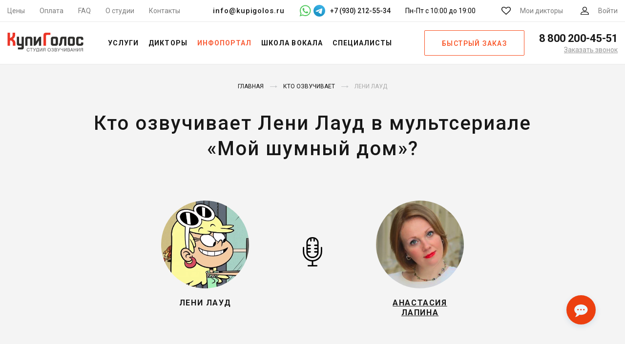

--- FILE ---
content_type: text/html; charset=UTF-8
request_url: https://kupigolos.ru/kto-ozvuchivaet/leni-laud
body_size: 18420
content:
<!DOCTYPE html>
<html lang="ru">
<head>
    <meta charset="utf-8">
    <meta name="viewport" content="width=device-width, initial-scale=1">
    <title>Кто озвучивает Лени Лауд в мультсериале «Мой шумный дом» на русском?</title>
    <link rel="preconnect" href="//fonts.googleapis.com">
    <link rel="preconnect" href="//fonts.gstatic.com" crossorigin>
    <link rel="preconnect" href="//www.googletagmanager.com" crossorigin>
    <link rel="preconnect" href="//www.google-analytics.com" crossorigin>
    <link rel="preconnect" href="//mc.yandex.ru" crossorigin>
    <link rel="stylesheet" href="https://fonts.googleapis.com/css?family=Roboto:300,400,500,700&subset=cyrillic&display=swap">
    <link rel="apple-touch-icon" sizes="180x180" href="/favicon/apple-touch-icon.png">
    <link rel="icon" type="image/png" sizes="32x32" href="/favicon/favicon-32x32.png">
    <link rel="icon" type="image/png" sizes="16x16" href="/favicon/favicon-16x16.png">
    <link rel="manifest" href="/favicon/manifest.json">
    <link rel="mask-icon" href="/favicon/safari-pinned-tab.svg" color="#f54622">
    <link rel="shortcut icon" href="/favicon/favicon.ico">
    <meta name="msapplication-config" content="/favicon/browserconfig.xml">
    <meta name="theme-color" content="#ffffff">
    <meta name="csrf-param" content="_csrf-frontend">
<meta name="csrf-token" content="t5HU3V5plIVvs6-brzX5KVhtCLF2klnDMGxvDl5MEKf_-p2MOyHF4C3k3dL5fY1LayQ79kfVM7JZVTZdBwZ__w==">
    <meta name="description" content="Кто озвучивает Лени Лауд в русской озвучке мультсериала «Мой шумный дом»? Узнай какой актер дублировал Лени Лауд в мультсериале «Мой шумный дом» на русском языке.">
<meta property="og:image" content="https://img.kupigolos.ru/hero/611c85209f8e9.png?p=bh&amp;s=7410df6aad02700e10d177f9d6283194">
<meta property="og:site_name" content="Студия озвучивания КупиГолос">
<meta property="og:type" content="website">
<meta property="og:title" content="Кто озвучивает Лени Лауд в мультсериале «Мой шумный дом» на русском?">
<meta property="og:description" content="Кто озвучивает Лени Лауд в русской озвучке мультсериала «Мой шумный дом»? Узнай какой актер дублировал Лени Лауд в мультсериале «Мой шумный дом» на русском языке.">
<meta property="og:url" content="https://kupigolos.ru/kto-ozvuchivaet/leni-laud">
<link href="https://kupigolos.ru/kto-ozvuchivaet/leni-laud" rel="canonical">
<link href="/css/style.css?v=1767174009" rel="stylesheet">
<link href="/css/site.css?v=1767174009" rel="stylesheet">
<script>var inputmask_2675d3d2 = {"onBeforeMask":
            function (value, opts) {
                var valueDigits = value.replace(/\D/g, "");

                if (valueDigits.indexOf("89") === 0) {
                    return valueDigits.replace("89", "9");
                }
                return value;
            }
        ,"mask":"+7 (999) 999-99-99"};</script>
    <script>(function(w,d,s,l,i){w[l]=w[l]||[];w[l].push({'gtm.start':
        new Date().getTime(),event:'gtm.js'});var f=d.getElementsByTagName(s)[0],
        j=d.createElement(s),dl=l!='dataLayer'?'&l='+l:'';j.async=true;j.src=
        'https://www.googletagmanager.com/gtm.js?id='+i+dl;f.parentNode.insertBefore(j,f);
    })(window,document,'script','dataLayer','GTM-WWQB6L');</script>

    
    
    
    
    <script>window.yaContextCb = window.yaContextCb || []</script>
</head>
<body>
<svg xmlns="http://www.w3.org/2000/svg" width="0" height="0" style="position:absolute; width:0; height:0; overflow:hidden" aria-hidden="true" focusable="false">
    <symbol id="tg-icon" viewBox="0 0 48 48">
        <defs>
            <linearGradient id="tg_linear_grad" x1="18.0028" y1="2.0016" x2="6.0028" y2="30" gradientUnits="userSpaceOnUse">
                <stop offset="0" stop-color="#37AEE2"/>
                <stop offset="1" stop-color="#1E96C8"/>
            </linearGradient>
        </defs>

        <path d="M24 48C37.2548 48 48 37.2548 48 24C48 10.7452 37.2548 0 24 0C10.7452 0 0 10.7452 0 24C0 37.2548 10.7452 48 24 48Z" fill="url(#tg_linear_grad)"/>
        <path d="M8.93822 25.174C11.7438 23.6286 14.8756 22.3388 17.8018 21.0424C22.836 18.919 27.8902 16.8324 32.9954 14.8898C33.9887 14.5588 35.7734 14.2351 35.9484 15.7071C35.8526 17.7907 35.4584 19.8621 35.188 21.9335C34.5017 26.4887 33.7085 31.0283 32.935 35.5685C32.6685 37.0808 30.774 37.8637 29.5618 36.8959C26.6486 34.9281 23.713 32.9795 20.837 30.9661C19.8949 30.0088 20.7685 28.6341 21.6099 27.9505C24.0093 25.5859 26.5539 23.5769 28.8279 21.0901C29.4413 19.6088 27.6289 20.8572 27.0311 21.2397C23.7463 23.5033 20.5419 25.9051 17.0787 27.8945C15.3097 28.8683 13.2479 28.0361 11.4797 27.4927C9.89428 26.8363 7.57106 26.175 8.93806 25.1741L8.93822 25.174Z" fill="#fff"/>
    </symbol>
</svg>

<header class="header">
    <div class="top-bar header__top-bar">
        <div class="top-bar__container">
            <nav class="menu-top top-bar__menu">
                <ul class="menu-top__items"><li class="menu-top__item"><a href="/price">Цены</a></li>
<li class="menu-top__item"><a href="/oplata">Оплата</a></li>
<li class="menu-top__item"><a href="/voprosy-i-otvety">FAQ</a></li>
<li class="menu-top__item"><a href="/studio">О студии</a></li>
<li class="menu-top__item"><a href="/contacts">Контакты</a></li></ul>            </nav>
            <div class="top-bar__contacts">
                <a class="top-bar__email" href="mailto:info@kupigolos.ru">info@kupigolos.ru</a>
                <div class="top-bar__messenger">
                    <a class="whatsapp" href="whatsapp://send?phone=79302125534" title="Написать в WhatsApp" target="_blank">
                        <svg width="24" height="24" viewBox="0 0 512 512" fill="#51c85d" xmlns="http://www.w3.org/2000/svg"><g><path d="M500.4,241.8c-0.6,63.4-16.9,113-50.8,156.1c-36.4,46.3-83.8,75.7-141.8,87.6   c-44.8,9.1-88.4,5.1-131.2-10.4c-9.5-3.5-18.8-7.6-27.7-12.5c-2.7-1.5-5-1.7-8-0.7c-40.5,13.1-81.1,26.1-121.7,39   c-1.8,0.6-4.2,2.3-5.6,1c-1.6-1.6,0.4-4,1-5.9c8.1-24.1,16.2-48.3,24.4-72.4c5-14.7,9.8-29.3,15-43.9c1.4-3.8,0.9-6.7-1.2-10.2   c-10.3-17.6-17.9-36.4-23.3-56.1c-10.1-37-11.2-74.4-3.3-111.8c8.6-40.8,26.6-77.2,54.3-108.6c33.5-38,74.8-63.1,123.9-75.2   c31.3-7.7,62.9-8.9,94.7-3.7c41.6,6.8,79.1,23.3,111.8,49.9c34,27.7,58.8,62.1,74.4,103.4C493.9,189.7,500.7,226.2,500.4,241.8z    M74.6,441.5c24.8-8,48.5-15.6,72-23.3c3.1-1,5.6-0.8,8.3,1c9,6,18.7,10.8,28.7,15c32.5,13.8,66.3,18.8,101.2,14.3   c42.8-5.5,80.4-22.7,112-52.6c39.8-37.7,61.1-83.9,63-138.5c1.8-53.5-15.4-100.5-51.3-140.4c-34.1-37.9-76.9-59.5-127.4-64.9   c-43.9-4.7-85,4.8-123,27.6c-32.5,19.6-57.4,46.3-74.7,80c-19.1,37.1-25.6,76.5-20.1,117.8c4.1,31.2,15.3,59.9,33.3,85.7   c2,2.9,2.6,5.3,1.4,8.7c-3.7,10.2-7,20.5-10.5,30.7C83.3,415.2,79.2,427.8,74.6,441.5z"/><path d="M141,194.7c0.5-23.8,8.9-41.5,24.8-55.6c5.1-4.6,11.4-6.6,18.5-5.6c3,0.4,6,0.7,9,0.5   c5.6-0.3,9.4,2.4,11.3,7.3c6.7,17.4,13.2,34.8,19.7,52.3c2.2,6-1.6,10.7-4.8,15c-3.7,5.1-8.2,9.6-12.6,14.1   c-4.5,4.6-5.1,7.2-2,12.8c18.1,32.9,43.5,58.2,78,73.8c1.2,0.5,2.4,1.2,3.6,1.8c4.6,2.1,8.7,1.6,12.2-2.4   c6.4-7.5,13.4-14.4,19.3-22.3c3.9-5.2,6.6-6.1,12.5-3.5c17.6,7.6,34.1,17.2,50.9,26.5c3.1,1.7,4.2,4.3,4.1,7.9   c-0.9,29.5-17.8,44.9-47.5,51.7c-14.4,3.3-27.7-0.3-40.9-5.1c-27.7-10-54.4-21.8-76.8-41.6c-17.8-15.8-33.5-33.4-46.8-53.1   c-10.2-15.2-20.8-30.1-26.7-47.8C143.4,212,140.9,202.4,141,194.7z"/></g></svg>
                    </a>
                    <a class="telegram" href="https://t.me/studio_kupigolos" title="Написать в Telegram" target="_blank">
                        <svg width="24" height="24" viewBox="0 0 48 48" fill="none" xmlns="http://www.w3.org/2000/svg">
                            <path class="tg-bg" d="M24 48C37.2548 48 48 37.2548 48 24C48 10.7452 37.2548 0 24 0C10.7452 0 0 10.7452 0 24C0 37.2548 10.7452 48 24 48Z" fill="url(#top_tg_linear)"/>
                            <path d="M8.93822 25.174C11.7438 23.6286 14.8756 22.3388 17.8018 21.0424C22.836 18.919 27.8902 16.8324 32.9954 14.8898C33.9887 14.5588 35.7734 14.2351 35.9484 15.7071C35.8526 17.7907 35.4584 19.8621 35.188 21.9335C34.5017 26.4887 33.7085 31.0283 32.935 35.5685C32.6685 37.0808 30.774 37.8637 29.5618 36.8959C26.6486 34.9281 23.713 32.9795 20.837 30.9661C19.8949 30.0088 20.7685 28.6341 21.6099 27.9505C24.0093 25.5859 26.5539 23.5769 28.8279 21.0901C29.4413 19.6088 27.6289 20.8572 27.0311 21.2397C23.7463 23.5033 20.5419 25.9051 17.0787 27.8945C15.3097 28.8683 13.2479 28.0361 11.4797 27.4927C9.89428 26.8363 7.57106 26.175 8.93806 25.1741L8.93822 25.174Z" fill="white"/>
                            <defs>
                                <linearGradient id="top_tg_linear" x1="18.0028" y1="2.0016" x2="6.0028" y2="30" gradientUnits="userSpaceOnUse">
                                    <stop offset="0" stop-color="#37AEE2"/>
                                    <stop offset="1" stop-color="#1E96C8"/>
                                </linearGradient>
                            </defs>
                        </svg>
                    </a>
                                            <span>+7 (930) 212-55-34</span>
                                    </div>
                <div class="top-bar__hours">
                    Пн-Пт с 10:00 до 19:00
                </div>
            </div>
            <div class="top-bar__actions">
                <a href="/favourites" class="link-action link-action--favorites link-action top-bar__action">
                    <svg class="svg-icon svg-icon--favorites link-action__icon">
                        <use xlink:href="/img/sprite.svg#favorites"></use>
                    </svg>
                    <span class="favourites-count link-action__count" data-count="0">0</span>
                    <span class="link-action__caption">Мои дикторы</span>
                </a>
                <a href="/login" class="link-action link-action--user link-action top-bar__action">
                    <svg class="svg-icon svg-icon--user link-action__icon">
                        <use xlink:href="/img/sprite.svg#user"></use>
                    </svg>
                    <span class="link-action__caption">
                        Войти                    </span>
                </a>
            </div>
        </div>
    </div>
    <div class="header__main">
        <button class="button-menu header__button-menu" type="button" title="Меню">
            <span class="button-menu__in"></span>
        </button>
        <div class="logo logo logo--header header__logo">
                            <a class="logo__link" href="/">
                    <img class="logo__img" src="/img/logo.svg" title="КупиГолос - Ваш персональный диктор" alt="КупиГолос - Ваш персональный диктор" width="156" height="42">
                </a>
                    </div>
        <nav class="menu-main header__menu-main">
            <ul class="menu-main__items"><li class="menu-main__item"><span class="menu-main__link">Услуги</span>
<div class='menu-main__submenu menu-main__megamenu'>
<ul class='menu-main__subitems no-flex'>
<li class="menu-main__subitem menu-main__group"><a class="menu-main__sublink" href="/ozvuchka-video">Озвучка видео</a>
<div class='menu-main__group-items'>
<ul class='menu-main__subitems'>
<li class="menu-main__subitem"><a class="menu-main__sublink" href="/ozvuchka-filmov">Фильмов и сериалов</a></li>
<li class="menu-main__subitem"><a class="menu-main__sublink" href="/ozvuchka-multfilmov">Мультфильмов</a></li>
<li class="menu-main__subitem"><a class="menu-main__sublink" href="/ozvuchka-video-youtube">YouTube каналов</a></li>
<li class="menu-main__subitem"><a class="menu-main__sublink" href="/ozvuchka-videoreklamy">Видеорекламы</a></li>
</ul>
</div>
</li>
<li class="menu-main__subitem menu-main__group"><a class="menu-main__sublink" href="/perevod">Локализация и перевод</a>
<div class='menu-main__group-items'>
<ul class='menu-main__subitems'>
<li class="menu-main__subitem"><a class="menu-main__sublink" href="/perevod-i-ozvuchka-video">Перевод видео</a></li>
<li class="menu-main__subitem"><a class="menu-main__sublink" href="/lokalizaciya-igr">Перевод игр</a></li>
<li class="menu-main__subitem"><a class="menu-main__sublink" href="/perevod-filmov-i-serialov">Перевод фильмов и сериалов</a></li>
</ul>
</div>
</li>
<li class="menu-main__subitem menu-main__group"><span class="menu-main__sublink">Работа с аудио</span>
<div class='menu-main__group-items'>
<ul class='menu-main__subitems'>
<li class="menu-main__subitem"><a class="menu-main__sublink" href="/ozvuchka-igr">Озвучка игр</a></li>
<li class="menu-main__subitem"><a class="menu-main__sublink" href="/ozvuchka-reklamy">Озвучка рекламы</a></li>
<li class="menu-main__subitem"><a class="menu-main__sublink" href="/audiogidy">Запись аудиогидов</a></li>
<li class="menu-main__subitem"><a class="menu-main__sublink" href="/audioknigi">Запись аудиокниг</a></li>
<li class="menu-main__subitem"><a class="menu-main__sublink" href="/reklamnyie-audioroliki">Рекламные аудиоролики</a></li>
<li class="menu-main__subitem"><a class="menu-main__sublink" href="/zapis-avtootvetchik-ivr">Голосовые приветствия</a></li>
</ul>
</div>
</li>
<li class="menu-main__subitem menu-main__group"><span class="menu-main__sublink">Другие услуги</span>
<div class='menu-main__group-items'>
<ul class='menu-main__subitems'>
<li class="menu-main__subitem"><a class="menu-main__sublink" href="/ozvuchka-prezentacij">Озвучка презентаций / слайдов</a></li>
<li class="menu-main__subitem"><a class="menu-main__sublink" href="/ozvuchka-obuchayushchih-materialov">Озвучка обучающих материалов</a></li>
</ul>
</div>
</li>
<li class="menu-main__subitem menu-main__group"><span class="menu-main__sublink">Работа с текстом</span>
<div class='menu-main__group-items'>
<ul class='menu-main__subitems'>
<li class="menu-main__subitem"><a class="menu-main__sublink" href="/perevod">Перевод и укладка</a></li>
<li class="menu-main__subitem"><a class="menu-main__sublink" href="/scenarii-audiorolikov">Сценарии аудиороликов</a></li>
</ul>
</div>
</li>
</ul>
</div>
</li>
<li class="menu-main__item"><a class="menu-main__link" href="/diktory">Дикторы</a>
<div class='menu-main__submenu'>
<ul class='menu-main__subitems'>
<li class="menu-main__subitem accent"><a class="menu-main__sublink" href="/diktory">Все дикторы</a></li>
<li class="menu-main__subitem accent"><a class="menu-main__sublink" href="/diktory/dubbing">Актеры озвучки</a></li>
<li class="menu-main__subitem accent"><a class="menu-main__sublink" href="/diktory/inostrannye_golosa">Иностранные дикторы</a></li>
<li class="menu-main__subitem accent"><a class="menu-main__sublink" href="/diktory">Русские дикторы</a>
<div class='menu-main__submenu_more'>
<ul class='menu-main__subitems no-flex'>
<li class="menu-main__subitem"><a class="menu-main__sublink" href="/diktory/izvestnye_golosa">Федеральные</a></li>
<li class="menu-main__subitem"><a class="menu-main__sublink" href="/diktory/reginalnye_golosa">Региональные</a></li>
</ul>
</div>
</li>
</ul>
</div>
</li>
<li class="menu-main__item active"><span class="menu-main__link">Инфопортал</span>
<div class='menu-main__submenu'>
<ul class='menu-main__subitems'>
<li class="menu-main__subitem menu-main__subitem-marked accent"><a class="menu-main__sublink" href="/articles"><span>Статьи</span></a></li>
<li class="menu-main__subitem accent"><a class="menu-main__sublink" href="/kto-ozvuchivaet">Инфопортал</a></li>
</ul>
</div>
</li>
<li class="menu-main__item"><a class="menu-main__link" href="/school/vocal">Школа вокала</a></li>
<li class="menu-main__item"><span class="menu-main__link">Специалисты</span>
<div class='menu-main__submenu'>
<ul class='menu-main__subitems'>
<li class="menu-main__subitem accent"><a class="menu-main__sublink" href="/rating/msk/repetitor/instrument">Преподаватели музыки</a></li>
<li class="menu-main__subitem accent"><a class="menu-main__sublink" href="/rating/msk/veduschie">Ведущие</a></li>
</ul>
</div>
</li></ul>        </nav>
                    <a class="button button--frame header__button-order js-popup" href="#order" role="button">Быстрый заказ</a>
                <div class="phone phone--header header__phone">
            <a class="phone__phone" href="tel:88002004551">
                <svg class="svg-icon svg-icon--phone phone__icon">
                    <use xlink:href="/img/sprite.svg#phone"></use>
                </svg>
                <span class="phone__caption">8 800 200-45-51</span>
            </a>
            <a class="phone__callback js-popup" href="#callback" title="Заказать обратный звонок">Заказать звонок</a>
        </div>
    </div>
    <div class="header__mail">
        <a href="mailto:info@kupigolos.ru">info@kupigolos.ru</a>
    </div>
</header>
<div class="content">
    
<style>
    .adfinity {
        margin: 30px auto 0 !important;
    }
    .s-speaker__title {
        font-size: 40px;
        line-height: 1.3;
        max-width: 900px;
        margin: 0 auto;
        font-weight: 500;
        text-transform: none;
        letter-spacing: 0.05em;
    }
    .s-hero__main {
        display: flex;
        align-items: flex-start;
        justify-content: center;
        margin: 80px 0 20px;
    }
    .s-hero__main-vertical {
        display: flex;
        flex-direction: column;
        align-items: center;
        justify-content: center;
        margin: 60px 0 10px;
    }
    .s-hero__items {
        display: flex;
        flex-direction: row;
        flex-wrap: wrap;
        justify-content: center;
    }
    .s-hero__item {
        width: 180px;
        margin: 0 20px 30px;
    }
    .s-hero__items .s-hero__item {
        width: 150px;
        margin: 0 40px 40px;
    }
    a.s-hero__item .s-speaker__name {
        text-decoration: underline;
    }
    a.s-hero__item:hover .s-speaker__name {
        color: #f95f3a;
    }
    .s-hero__mic {
        height: 100%;
        align-self: flex-start;
        margin-top: 75px;
        padding: 0 80px;
    }
    .s-hero__mic img {
        width: 60px;
    }
    .s-speaker__name {
        font-weight: 800;
        font-size: 16px;
        letter-spacing: .1em;
    }
    .s-speaker__photo {
        max-width: 180px;
    }
    .s-page__content {
        max-width: 1000px;
        margin: 0 auto;
        padding: 40px 55px 30px;
    }
    .s-hero__answer {
        display: block;
        color: #f95319;
        font-weight: 400;
        margin-right: 6px;
        font-size: 20px;
        margin-bottom: 8px;
    }
    .s-page__content p, .s-page__content ul {
        font-size: 18px;
    }
    .s-page__content b, .s-page__content strong {
        font-weight: 500;
        color: #171717;
    }
    .s-page__content h2 {
        font-size: 22px;
        margin-top: 30px;
        text-align: center;
    }
    .s-page__content > h2 {
        margin-top: 0;
    }
    .s-hero__similar {
        margin-top: 70px;
        text-align: center;
    }
    .s-hero__similar-title {
        font-size: 30px;
        letter-spacing: .2em;
        text-transform: uppercase;
        color: #171717;
        font-family: "Roboto", sans-serif;
        line-height: 1.2;
        margin: 0 auto 60px;
        font-weight: 700;
    }
    .s-studio__items {
        position: relative;
        display: flex;
        flex-flow: row wrap;
        justify-content: center;
        align-items: center;
        margin: 40px 0 30px;
        padding: 0;
        list-style: none;
    }
    .s-studio__item {
        flex: 0 0 410px;
        max-width: 410px;
        margin: 0 15px 20px;
    }
    .s-studio__channel {
        color: #171717;
        font-family: "Roboto", sans-serif;
        font-size: 16px;
        font-weight: 400;
        line-height: 24px;
        text-align: center;
    }
    .s-studio__link {
        display: block;
        width: 200px;
        margin: 20px auto 0;
    }

    @media only screen and (max-width: 650px) {
        .s-speaker__title {
            font-size: 26px;
            font-weight: 800;
            line-height: 1.3;
        }
        .s-hero__main {
            margin: 50px 0 20px;
            align-items: center;
            flex-direction: column;
        }
        .s-hero__item {
            margin: 0 20px 10px;
        }
        .s-hero__mic {
            align-self: center;
            margin-top: 0;
            margin-bottom: 30px;
        }
        .s-hero__mic img {
            width: 40px;
        }
        .s-speaker__photo {
            max-width: 150px;
        }
        .s-hero__items .s-hero__item {
            margin: 0 40px 10px;
        }
        .s-hero__similar-title {
            font-size: 22px;
            line-height: 1.3;
            margin: 0 auto 50px;
        }
    }
    @media only screen and (min-width: 490px) {
        .s-hero__main-vertical .s-hero__mic {
            display: none;
        }
    }
</style>

<main class="s-page">
    <div class="s-base__container">
        
<div class="breadcrumbs">
    <ul class="breadcrumbs__items" itemscope="" itemtype="http://schema.org/BreadcrumbList"><li class="breadcrumbs__item" itemprop="itemListElement" itemscope itemtype="http://schema.org/ListItem"><a href="/" itemprop="item"><span itemprop="name">Главная</span></a><meta itemprop="position" content="1"></li>
<li class="breadcrumbs__item" itemprop="itemListElement" itemscope itemtype="http://schema.org/ListItem"><a href="/kto-ozvuchivaet" itemprop="item"><span itemprop="name">Кто озвучивает</span></a><meta itemprop="position" content="2"></li>
<li class="breadcrumbs__item" itemprop="itemListElement" itemscope itemtype="http://schema.org/ListItem"><span itemprop="name">Лени Лауд</span><meta itemprop="position" content="3"></li>
</ul></div>

        <h1 class="s-speaker__title">Кто озвучивает Лени Лауд в мультсериале «Мой шумный дом»?</h1>
        <div class="s-hero__main">
            <div class="s-hero__item">
                <img class="s-speaker__photo" src="https://img.kupigolos.ru/hero/611c85209f8e9.png?p=bh&amp;s=7410df6aad02700e10d177f9d6283194" width="180" height="180" alt="Кто озвучивает Лени Лауд">                <div class="s-speaker__name">
                    Лени Лауд                </div>
            </div>
                                                            <div class="s-hero__mic">
                    <img src="/img/mic.svg" alt="Микрофон">
                </div>
                                    <a href="/diktory/lapina-anastasiya" class="s-hero__item">
                                    <img class="s-speaker__photo" src="https://img.kupigolos.ru/voice/5d1dd9b33ff32.jpg?p=bv&amp;s=2082f7df7fdba469fed1d97119f632cf" width="180" height="180" alt="Лени Лауд - Анастасия Лапина">                    <div class="s-speaker__name">
                        Анастасия Лапина                    </div>
                                    </a>
                                    </div>
                    <div class="s-page__content">
                <span class="s-hero__answer">Ответ:</span> <p>Лени Лауд в мультсериале «<a href="/kto-ozvuchivaet/multserial-moj-shumnyj-dom">Мой шумный дом</a>» озвучивает <b><a href="/diktory/lapina-anastasiya" target="_blank">Анастасия Лапина</a></b> - известный диктор, актриса дубляжа.</p>
                            </div>
        
        
        
        <div class="s-ar-speakers">
            <div class="s-ar-speakers__container">
                
<style>
    .s-ar-speakers__popular {
        border: 1px dotted #dfdfdf;
        padding: 20px 40px;
        margin-top: 35px;
    }

    .s-ar-speakers__popular--title {
        text-transform: uppercase;
        text-align: center;
        margin-bottom: 40px;
    }

    .s-ar-speakers__popular--list {
        display: flex;
        justify-content: space-between;
    }

    .s-ar-speakers__popular--link {
        text-transform: uppercase;
        color: #ff5b1b;
        border: 1px solid #ff5b1b;
        border-radius: 20px;
        width: 100%;
        margin: 0 15px;
        text-align: center;
        padding: 10px 0;
        text-decoration: none;
    }

    .s-ar-speakers__popular--link:hover {
        text-decoration: none;
        color: #c83800;
    }
    @media only screen and (max-width: 999px) {
        .s-ar-speakers__popular--list {
            flex-wrap: wrap;
        }

        .s-ar-speakers__popular--link {
            border-radius: 16px;
            width: 220px;
            margin: 10px 10px;
            padding: 8px 0;
        }
    }

    @media only screen and (max-width: 600px) {
        .s-ar-speakers__popular--link {
            width: 100%;
        }

        .s-ar-speakers__popular--title {
            margin-bottom: 20px;
        }
    }
</style>

<div class="headers headers--smaller s-ar-speakers__headers">
    <div class="headers__title">А вот дикторы, которые могут озвучить ваш проект</div>
</div>
<div class="s-ar-speakers__cards">
            
<div class="card-speaker">
    <div class="card-speaker__number">#1145</div>
    <div class="player player--img card-speaker__player">
        <audio preload="none">
            <source src="https://storage.kupigolos.ru/audio/demo/5992ed74bb640.mp3" type="audio/mp3"/>
        </audio>
        <div class="player__back">
            <img class="player__img" src="https://img.kupigolos.ru/voice/5abab0ec8632f.jpg?p=v&amp;s=06844052d3684571033e8cae9fdd4b2e" width="115" height="115" alt="Диктор Антон Эльдаров" loading="lazy">        </div>
        <div class="player__progress"></div>
        <div class="player__timer"></div>
        <button class="player__button" type="button">
            <span class="player__icon-play"></span>
            <span class="player__icon-pause"></span>
        </button>
    </div>
    <div class="card-speaker__name">
        <a href="/diktory/ehldarov-anton" title="Диктор Антон Эльдаров" target="_blank">
            Антон Эльдаров                        <svg class="svg-icon svg-icon--arrow-right">
                <use xlink:href="/img/sprite.svg#arrow-right"></use>
            </svg>
        </a>
    </div>
    <p class="card-speaker__price">Цена от <strong>10 000</strong> ₽</p>
    <a class="card-speaker__download" href="/download/demo/speaker/331" title="Скачать демо диктора" rel="nofollow">Скачать демо</a>            <a class="button button--orange card-speaker__button" href="/order/voice/1145" title="Заказать запись диктора" rel="nofollow" role="button">Заказать</a>    </div>
            
<div class="card-speaker">
    <div class="card-speaker__number">#1004</div>
    <div class="player player--img card-speaker__player">
        <audio preload="none">
            <source src="https://storage.kupigolos.ru/audio/demo/5970c057adc42.mp3" type="audio/mp3"/>
        </audio>
        <div class="player__back">
            <img class="player__img" src="https://img.kupigolos.ru/voice/5abaa8cd753a6.jpg?p=v&amp;s=0eb62ae50278841b00c703799f39ca90" width="115" height="115" alt="Диктор Николай Дроздов" loading="lazy">        </div>
        <div class="player__progress"></div>
        <div class="player__timer"></div>
        <button class="player__button" type="button">
            <span class="player__icon-play"></span>
            <span class="player__icon-pause"></span>
        </button>
    </div>
    <div class="card-speaker__name">
        <a href="/diktory/drozdov-nikolaj" title="Диктор Николай Дроздов" target="_blank">
            Николай Дроздов                        <svg class="svg-icon svg-icon--arrow-right">
                <use xlink:href="/img/sprite.svg#arrow-right"></use>
            </svg>
        </a>
    </div>
    <p class="card-speaker__price"><strong>договорная</strong></p>
    <a class="card-speaker__download" href="/download/demo/speaker/286" title="Скачать демо диктора" rel="nofollow">Скачать демо</a>            <a class="button button--orange card-speaker__button" href="/order/voice/1004" title="Заказать запись диктора" rel="nofollow" role="button">Заказать</a>    </div>
            
<div class="card-speaker">
    <div class="card-speaker__number">#1003</div>
    <div class="player player--img card-speaker__player">
        <audio preload="none">
            <source src="https://storage.kupigolos.ru/audio/demo/59707501ecd0d.mp3" type="audio/mp3"/>
        </audio>
        <div class="player__back">
            <img class="player__img" src="https://img.kupigolos.ru/voice/6205dcd0cd782.jpg?p=v&amp;s=9472315e20734a928666d2efab3dbccf" width="115" height="115" alt="Диктор Дмитрий Поляновский" loading="lazy">        </div>
        <div class="player__progress"></div>
        <div class="player__timer"></div>
        <button class="player__button" type="button">
            <span class="player__icon-play"></span>
            <span class="player__icon-pause"></span>
        </button>
    </div>
    <div class="card-speaker__name">
        <a href="/diktory/dmitrij-polyanovskij" title="Диктор Дмитрий Поляновский" target="_blank">
            Дмитрий Поляновский                        <svg class="svg-icon svg-icon--arrow-right">
                <use xlink:href="/img/sprite.svg#arrow-right"></use>
            </svg>
        </a>
    </div>
    <p class="card-speaker__price">Цена от <strong>10 000</strong> ₽</p>
    <a class="card-speaker__download" href="/download/demo/speaker/285" title="Скачать демо диктора" rel="nofollow">Скачать демо</a>            <a class="button button--orange card-speaker__button" href="/order/voice/1003" title="Заказать запись диктора" rel="nofollow" role="button">Заказать</a>    </div>
            
<div class="card-speaker">
    <div class="card-speaker__number">#1197</div>
    <div class="player player--img card-speaker__player">
        <audio preload="none">
            <source src="https://storage.kupigolos.ru/audio/demo/68a1bdfb672e7.mp3" type="audio/mp3"/>
        </audio>
        <div class="player__back">
            <img class="player__img" src="https://img.kupigolos.ru/voice/68a015b56f6cb.jpg?p=v&amp;s=fdc2c6300fee5c82f12e10ddfd830554" width="115" height="115" alt="Диктор Александр Сулаев" loading="lazy">        </div>
        <div class="player__progress"></div>
        <div class="player__timer"></div>
        <button class="player__button" type="button">
            <span class="player__icon-play"></span>
            <span class="player__icon-pause"></span>
        </button>
    </div>
    <div class="card-speaker__name">
        <a href="/diktory/sulaev-aleksandr" title="Диктор Александр Сулаев" target="_blank">
            Александр Сулаев                        <svg class="svg-icon svg-icon--arrow-right">
                <use xlink:href="/img/sprite.svg#arrow-right"></use>
            </svg>
        </a>
    </div>
    <p class="card-speaker__price">Цена от <strong>2 000</strong> ₽</p>
    <a class="card-speaker__download" href="/download/demo/speaker/341" title="Скачать демо диктора" rel="nofollow">Скачать демо</a>            <a class="button button--orange card-speaker__button" href="/order/voice/1197" title="Заказать запись диктора" rel="nofollow" role="button">Заказать</a>    </div>
            
<div class="card-speaker">
    <div class="card-speaker__number">#2589</div>
    <div class="player player--img card-speaker__player">
        <audio preload="none">
            <source src="https://storage.kupigolos.ru/audio/demo/622f6d86eac69.mp3" type="audio/mp3"/>
        </audio>
        <div class="player__back">
            <img class="player__img" src="https://img.kupigolos.ru/voice/5f8d66c831e2e.jpg?p=v&amp;s=eafe5c86f2d31e5823d2ea98c78dab2c" width="115" height="115" alt="Диктор Михаил Кшиштовский" loading="lazy">        </div>
        <div class="player__progress"></div>
        <div class="player__timer"></div>
        <button class="player__button" type="button">
            <span class="player__icon-play"></span>
            <span class="player__icon-pause"></span>
        </button>
    </div>
    <div class="card-speaker__name">
        <a href="/diktory/kshishtovskij-mihail" title="Диктор Михаил Кшиштовский" target="_blank">
            Михаил Кшиштовский                        <svg class="svg-icon svg-icon--arrow-right">
                <use xlink:href="/img/sprite.svg#arrow-right"></use>
            </svg>
        </a>
    </div>
    <p class="card-speaker__price"><strong>договорная</strong></p>
    <a class="card-speaker__download" href="/download/demo/speaker/1521" title="Скачать демо диктора" rel="nofollow">Скачать демо</a>            <a class="button button--orange card-speaker__button" href="/order/voice/2589" title="Заказать запись диктора" rel="nofollow" role="button">Заказать</a>    </div>
            
<div class="card-speaker">
    <div class="card-speaker__number">#2004</div>
    <div class="player player--img card-speaker__player">
        <audio preload="none">
            <source src="https://storage.kupigolos.ru/audio/demo/6672e8bf26e69.mp3" type="audio/mp3"/>
        </audio>
        <div class="player__back">
            <img class="player__img" src="https://img.kupigolos.ru/voice/61ff528f01f5c.jpg?p=v&amp;s=c7de316e9858578c0d157fbfe620033e" width="115" height="115" alt="Диктор Александр Коврижных" loading="lazy">        </div>
        <div class="player__progress"></div>
        <div class="player__timer"></div>
        <button class="player__button" type="button">
            <span class="player__icon-play"></span>
            <span class="player__icon-pause"></span>
        </button>
    </div>
    <div class="card-speaker__name">
        <a href="/diktory/kovrizhnyh-aleksandr" title="Диктор Александр Коврижных" target="_blank">
            Александр Коврижных                        <svg class="svg-icon svg-icon--arrow-right">
                <use xlink:href="/img/sprite.svg#arrow-right"></use>
            </svg>
        </a>
    </div>
    <p class="card-speaker__price"><strong>договорная</strong></p>
    <a class="card-speaker__download" href="/download/demo/speaker/1598" title="Скачать демо диктора" rel="nofollow">Скачать демо</a>            <a class="button button--orange card-speaker__button" href="/order/voice/2004" title="Заказать запись диктора" rel="nofollow" role="button">Заказать</a>    </div>
            
<div class="card-speaker">
    <div class="card-speaker__number">#1089</div>
    <div class="player player--img card-speaker__player">
        <audio preload="none">
            <source src="https://storage.kupigolos.ru/audio/demo/66c8a5f6d879c.mp3" type="audio/mp3"/>
        </audio>
        <div class="player__back">
            <img class="player__img" src="https://img.kupigolos.ru/voice/5abd1f0ee77cc.jpg?p=v&amp;s=775fe4d5a5201239b961f2b6b804ca2e" width="115" height="115" alt="Диктор Роман Воскобойников" loading="lazy">        </div>
        <div class="player__progress"></div>
        <div class="player__timer"></div>
        <button class="player__button" type="button">
            <span class="player__icon-play"></span>
            <span class="player__icon-pause"></span>
        </button>
    </div>
    <div class="card-speaker__name">
        <a href="/diktory/voskobojnikov-roman" title="Диктор Роман Воскобойников" target="_blank">
            Роман Воскобойников                        <svg class="svg-icon svg-icon--arrow-right">
                <use xlink:href="/img/sprite.svg#arrow-right"></use>
            </svg>
        </a>
    </div>
    <p class="card-speaker__price">Цена от <strong>6 000</strong> ₽</p>
    <a class="card-speaker__download" href="/download/demo/speaker/334" title="Скачать демо диктора" rel="nofollow">Скачать демо</a>            <a class="button button--orange card-speaker__button" href="/order/voice/1089" title="Заказать запись диктора" rel="nofollow" role="button">Заказать</a>    </div>
            
<div class="card-speaker">
    <div class="card-speaker__number">#3300</div>
    <div class="player player--img card-speaker__player">
        <audio preload="none">
            <source src="https://storage.kupigolos.ru/audio/demo/681e1f41c78af.mp3" type="audio/mp3"/>
        </audio>
        <div class="player__back">
            <img class="player__img" src="https://img.kupigolos.ru/voice/6298c7eca08c9.jpg?p=v&amp;s=2d9609e0b916fc750425ba0b3cd2ad80" width="115" height="115" alt="Диктор Дмитрий Бужинский" loading="lazy">        </div>
        <div class="player__progress"></div>
        <div class="player__timer"></div>
        <button class="player__button" type="button">
            <span class="player__icon-play"></span>
            <span class="player__icon-pause"></span>
        </button>
    </div>
    <div class="card-speaker__name">
        <a href="/diktory/buzhinskij-dmitrij" title="Диктор Дмитрий Бужинский" target="_blank">
            Дмитрий Бужинский                        <svg class="svg-icon svg-icon--arrow-right">
                <use xlink:href="/img/sprite.svg#arrow-right"></use>
            </svg>
        </a>
    </div>
    <p class="card-speaker__price"><strong>договорная</strong></p>
    <a class="card-speaker__download" href="/download/demo/speaker/1670" title="Скачать демо диктора" rel="nofollow">Скачать демо</a>            <a class="button button--orange card-speaker__button" href="/order/voice/3300" title="Заказать запись диктора" rel="nofollow" role="button">Заказать</a>    </div>
            
<div class="card-speaker">
    <div class="card-speaker__number">#42</div>
    <div class="player player--img card-speaker__player">
        <audio preload="none">
            <source src="https://storage.kupigolos.ru/audio/demo/564a5ea6175be.mp3" type="audio/mp3"/>
        </audio>
        <div class="player__back">
            <img class="player__img" src="https://img.kupigolos.ru/voice/5ab8e4243acee.jpg?p=v&amp;s=84870d090e033fe55242282545256216" width="115" height="115" alt="Диктор Олег Белов" loading="lazy">        </div>
        <div class="player__progress"></div>
        <div class="player__timer"></div>
        <button class="player__button" type="button">
            <span class="player__icon-play"></span>
            <span class="player__icon-pause"></span>
        </button>
    </div>
    <div class="card-speaker__name">
        <a href="/diktory/belov-oleg" title="Диктор Олег Белов" target="_blank">
            Олег Белов                        <svg class="svg-icon svg-icon--arrow-right">
                <use xlink:href="/img/sprite.svg#arrow-right"></use>
            </svg>
        </a>
    </div>
    <p class="card-speaker__price">Цена от <strong>2 000</strong> ₽</p>
    <a class="card-speaker__download" href="/download/demo/speaker/42" title="Скачать демо диктора" rel="nofollow">Скачать демо</a>            <a class="button button--orange card-speaker__button" href="/order/voice/42" title="Заказать запись диктора" rel="nofollow" role="button">Заказать</a>    </div>
            
<div class="card-speaker">
    <div class="card-speaker__number">#1027</div>
    <div class="player player--img card-speaker__player">
        <audio preload="none">
            <source src="https://storage.kupigolos.ru/audio/demo/5f68d43b8dffa.mp3" type="audio/mp3"/>
        </audio>
        <div class="player__back">
            <img class="player__img" src="https://img.kupigolos.ru/voice/5abaab453c82e.jpg?p=v&amp;s=a5c068c1b7315041fd45619230e12616" width="115" height="115" alt="Диктор Михаил Тихонов" loading="lazy">        </div>
        <div class="player__progress"></div>
        <div class="player__timer"></div>
        <button class="player__button" type="button">
            <span class="player__icon-play"></span>
            <span class="player__icon-pause"></span>
        </button>
    </div>
    <div class="card-speaker__name">
        <a href="/diktory/tihonov-mihail" title="Диктор Михаил Тихонов" target="_blank">
            Михаил Тихонов                        <svg class="svg-icon svg-icon--arrow-right">
                <use xlink:href="/img/sprite.svg#arrow-right"></use>
            </svg>
        </a>
    </div>
    <p class="card-speaker__price">Цена от <strong>10 000</strong> ₽</p>
    <a class="card-speaker__download" href="/download/demo/speaker/296" title="Скачать демо диктора" rel="nofollow">Скачать демо</a>            <a class="button button--orange card-speaker__button" href="/order/voice/1027" title="Заказать запись диктора" rel="nofollow" role="button">Заказать</a>    </div>
    </div>
<div class="s-ar-speakers__popular">
    <h5 class="s-ar-speakers__popular--title">Популярные голоса дикторов</h5>
    <div class="s-ar-speakers__popular--list">
        <a class="s-ar-speakers__popular--link" href="/diktory/muzhskie_golosa">Мужские</a>        <a class="s-ar-speakers__popular--link" href="/diktory/zhenskie_golosa">Женские</a>        <a class="s-ar-speakers__popular--link" href="/diktory/detskie_golosa">Детские</a>        <a class="s-ar-speakers__popular--link" href="/diktory/izvestnye_golosa">Известные</a>    </div>
</div>
            </div>
        </div>

        <div class="s-page__content">
            <h2>Озвучка рекламных роликов и видео голосом Лени Лауд</h2><p>Мы можем озвучить ваш проект голосом <b><a href="/diktory/lapina-anastasiya" target="_blank">Анастасии Лапиной</a></b> по выгодной цене! В нашей студии можно заказать озвучку <a href="/diktory/izvestnye_golosa">самыми известными топовыми дикторами</a> - это лучшие федеральные дикторы страны, актеры озвучивания и дубляжа, узнаваемые голоса кино, ТВ и рекламы. Озвучивайте проекты самыми узнаваемыми голосами в России!<br><br>Мы записываем дикторов в <a href="/studio">своей студии в Москве</a> по адресу Большой Саввинский переулок, 9 стр. 3. <br>
                            Наша студия оснащена всем необходимым оборудованием для профессионального озвучивания проектов любой сложности.
                            Вы можете лично присутствовать на записи диктора и контролировать весь процесс.
                            Для заказчиков из регионов мы можем организовать удаленную режиссуру по скайпу или телефону.
                </p>        </div>
    </div>
</main>

<div class="s-questions" id="questions">
    <div class="s-questions__container">
        <div class="headers headers--white headers--q s-questions__headers">
            <div class="headers__pretitle">Остались вопросы?</div>
            <p class="headers__subtitle">Просто позвоните нам или напишите на электронную почту и наш специалист проконсультирует вас по любому вопросу!</p>
        </div>
        <a class="s-questions__phone" href="tel:88002004551">8 800 200-45-51</a>
        <a class="s-questions__email" href="mailto:info@kupigolos.ru">info@kupigolos.ru</a>
        <div class="s-questions__button-wrapper">
            <a class="button button--shadow s-questions__button js-popup" href="#callback" role="button">
                Перезвоните мне
            </a>
        </div>
    </div>
</div>

    
</div>

<footer class="footer">
    <div class="footer__top">
        <div class="footer__top-container">
            <div class="footer__top-left">
                                <div class="menu-footer footer__menu">
                    <div class="menu-footer__col">
                        <div class="menu-footer__title">Дикторы</div>
                        <ul class="menu-footer__items">
                            <li class="menu-footer__item">
                                <a class="menu-footer__link" href="/diktory" title="Все дикторы">Все дикторы</a>                            </li>
                            <li class="menu-footer__item">
                                <a class="menu-footer__link" href="/diktory/muzhskie_golosa" title="Мужские голоса">Мужские голоса</a>                            </li>
                            <li class="menu-footer__item">
                                <a class="menu-footer__link" href="/diktory/zhenskie_golosa" title="Женские голоса">Женские голоса</a>                            </li>
                            <li class="menu-footer__item">
                                <a class="menu-footer__link" href="/diktory/detskie_golosa" title="Детские голоса">Детские голоса</a>                            </li>
                            <li class="menu-footer__item">
                                <a class="menu-footer__link" href="/diktory/izvestnye_golosa" title="Известные дикторы">Известные</a>                            </li>
                            <li class="menu-footer__item">
                                <a class="menu-footer__link" href="/diktory/reginalnye_golosa" title="Региональные дикторы">Региональные</a>                            </li>
                            <li class="menu-footer__item">
                                <a class="menu-footer__link" href="/diktory/inostrannye_golosa" title="Иностранные дикторы">Иностранные</a>                            </li>
                            <li class="menu-footer__item">
                                <a class="menu-footer__link" href="/kto-ozvuchivaet" title="Кто озвучил">Кто озвучил</a>                            </li>
                        </ul>
                    </div>
                    <div class="menu-footer__col">
                        <div class="menu-footer__title">Услуги и сервисы</div>
                        <ul class="menu-footer__items">
                            <li class="menu-footer__item">
                                <a class="menu-footer__link" href="/reklamnyie-audioroliki" title="Изготовление аудиороликов">Изготовление аудиороликов</a>                            </li>
                            <li class="menu-footer__item">
                                <a class="menu-footer__link" href="/scenarii-audiorolikov" title="Сценарии аудиороликов">Сценарии аудиороликов</a>                            </li>
                            <li class="menu-footer__item">
                                <a class="menu-footer__link" href="/zapis-avtootvetchik-ivr" title="Автоответчики">Автоответчики</a>                            </li>
                            <li class="menu-footer__item">
                                <a class="menu-footer__link" href="/audioknigi" title="Озвучка аудиокниг">Озвучка аудиокниг</a>                            </li>
                            <li class="menu-footer__item">
                                <a class="menu-footer__link" href="/ozvuchka-video" title="Озвучка видео">Озвучка видео</a>                            </li>
                            <li class="menu-footer__item">
                                <a class="menu-footer__link" href="/audiogidy" title="Озвучка аудиогидов">Аудиогиды / Аудиоэкскурсии</a>                            </li>
                            <li class="menu-footer__item">
                                <a class="menu-footer__link" href="/ozvuchka-igr" title="Озвучка игр">Озвучка игр</a>                            </li>
                            <li class="menu-footer__item">
                                <a class="menu-footer__link" href="/perevod" title="Переводы и локализация">Перевод / Локализация</a>                            </li>
                            <li class="menu-footer__item">
                                <a class="menu-footer__link" href="/hronomer" title="Хрономер">Хрономер</a>                            </li>
                        </ul>
                    </div>
                    <div class="menu-footer__col">
                        <div class="menu-footer__title">Информация</div>
                        <ul class="menu-footer__items">
                            <li class="menu-footer__item">
                                <a class="menu-footer__link" href="/studio" title="О студии">О студии</a>                            </li>
                            <li class="menu-footer__item">
                                <a class="menu-footer__link" href="/price" title="Цены">Цены</a>                            </li>
                            <li class="menu-footer__item">
                                <a class="menu-footer__link" href="/oplata" title="Оплата">Оплата</a>                            </li>
                            <li class="menu-footer__item">
                                <a class="menu-footer__link" href="/voprosy-i-otvety" title="Вопросы и ответы">FAQ</a>                            </li>
                            <li class="menu-footer__item">
                                <a class="menu-footer__link" href="/vakansii" title="Вакансии">Вакансии</a>                            </li>
                            <li class="menu-footer__item">
                                <a class="menu-footer__link" href="/rules" title="Правила сайта" rel="nofollow">Правила сайта</a>                            </li>
                            <li class="menu-footer__item">
                                <a class="menu-footer__link" href="/contacts" title="Контакты">Контакты</a>                            </li>
                            <li class="menu-footer__item">
                                <a class="menu-footer__link" href="/sitemap" title="Карта сайта">Карта сайта</a>                            </li>
                        </ul>
                    </div>
                </div>
                            </div>
            <div class="footer__top-right">
                <div class="contacts-footer footer__contacts">
                    <div class="contacts-footer__row">
                        <div class="contacts-footer__col">
                            <div class="contacts-footer__title">Контакты</div>
                            <div class="contacts-footer__contact">
                                <svg class="svg-icon svg-icon--phone contacts-footer__icon">
                                    <use xlink:href="/img/sprite.svg#phone"></use>
                                </svg>
                                <div class="contacts-footer__caption">
                                    <a class="contacts-footer__phone" href="tel:88002004551">8 800 200-45-51</a>
                                                                            <a class="contacts-footer__phone2" href="whatsapp://send?phone=79302125534">+7 (930) 212-55-34</a>
                                                                    </div>
                                <p class="contacts-footer__text">Пн - Пт с 10:00 до 19:00</p>
                            </div>
                            <div class="contacts-footer__contact">
                                <svg class="svg-icon svg-icon--mail contacts-footer__icon">
                                    <use xlink:href="/img/sprite.svg#mail"></use>
                                </svg>
                                <div class="contacts-footer__caption">
                                    <a class="contacts-footer__email" href="mailto:info@kupigolos.ru">info@kupigolos.ru</a>
                                </div>
                            </div>
                        </div>
                        <div class="contacts-footer__col">
                            <div class="contacts-footer__title">Наши адреса</div>
                            <address class="contacts-footer__contact">
                                <svg class="svg-icon svg-icon--location contacts-footer__icon">
                                    <use xlink:href="/img/sprite.svg#location"></use>
                                </svg>
                                <div class="contacts-footer__caption">Москва</div>
                                <p class="contacts-footer__text">Большой Саввинский переулок, 9 стр. 3</p>
                            </address>
                            <address
                                class="contacts-footer__contact">
                                <svg class="svg-icon svg-icon--location contacts-footer__icon">
                                    <use xlink:href="/img/sprite.svg#location"></use>
                                </svg>
                                <div class="contacts-footer__caption">Нижний Новгород</div>
                                <p class="contacts-footer__text">Московское шоссе, 52 корп. 4</p>
                            </address>
                        </div>
                    </div>
                </div>
            </div>
        </div>
    </div>
    <div class="footer__bottom">
        <div class="footer__bottom-container">
            <div class="footer__bottom-left">
                <div class="logo logo footer__logo">
                    <a class="logo__link" href="/">
                        <img class="logo__img" src="/img/logo.svg" title="КупиГолос - Ваш персональный диктор" alt="КупиГолос - Ваш персональный диктор" width="156" height="42">
                    </a>
                </div>
                <p class="footer__copyright">&copy; 2013 - 2026 КупиГолос</p>
            </div>
            <div class="footer__bottom-mid">
                <div class="footer__payoptions">
                    <img src="/img/visa.svg" loading="lazy" width="50" height="16" alt="VISA">
                    <img src="/img/mastercard.svg" loading="lazy" width="40" height="24" alt="MasterCard">
                    <img src="/img/mir.svg" loading="lazy" width="60" height="17" alt="Мир">
                    <img src="/img/qiwi.svg" loading="lazy" width="23" height="23" alt="Qiwi">
                    <img src="/img/webmoney.svg" loading="lazy" width="25" height="25" alt="Webmoney">
                    <img src="/img/yandexmoney.svg" loading="lazy" width="24" height="25" alt="Яндекс.Деньги">
                    <img src="/img/paypal.svg" loading="lazy" width="21" height="25" alt="Paypal">
                </div>
                <p class="footer__about">Онлайн сервис «КупиГолос» позволяет найти лучших дикторов для записи видео или аудио рекламы.</p>
                <a class="footer__rules" href="/privacy" rel="nofollow">Политика конфиденциальности</a>
            </div>
            <div class="footer__bottom-right"></div>
        </div>
    </div>
</footer>

<div class="multibutton">
    <a class="widget__chat-messenger" rel="contact" href="https://t.me/studio_kupigolos" target="_blank" draggable="false">
        <svg width="26" height="25" viewBox="0 0 26 25" fill="none" xmlns="http://www.w3.org/2000/svg">
            <g clip-path="url(#clip0)">
                <rect x="0.792969" width="25" height="25" rx="12.5" fill="url(#tg0_linear)"/>
                <path d="M13.2997 6.99951C10.2714 6.99951 7.80613 9.46262 7.80503 12.4909C7.80448 13.4589 8.05802 14.4039 8.53872 15.2366L7.79321 17.9995L10.671 17.3195C11.4735 17.7573 12.3768 17.9871 13.2964 17.9877H13.2986C16.3263 17.9877 18.7905 15.524 18.7921 12.4963C18.7932 11.0283 18.2224 9.64817 17.1851 8.60977C16.1478 7.57192 14.7693 7.00006 13.2997 6.99951ZM13.2986 8.09951C14.4734 8.10006 15.5774 8.5581 16.4074 9.3875C17.2373 10.218 17.6932 11.3215 17.6921 12.4952C17.691 14.9174 15.7208 16.8877 13.2975 16.8877C12.5644 16.8871 11.8381 16.7031 11.1985 16.3538L10.8279 16.1519L10.4186 16.2485L9.33579 16.5042L9.60005 15.5224L9.71929 15.0819L9.49155 14.6866C9.10765 14.0222 8.90448 13.2626 8.90503 12.4909C8.90613 10.0698 10.8769 8.09951 13.2986 8.09951ZM11.3553 9.95576C11.2635 9.95576 11.115 9.99014 10.989 10.1276C10.8631 10.2646 10.5078 10.5963 10.5078 11.2717C10.5078 11.9471 10.9998 12.5999 11.0685 12.6918C11.1367 12.7831 12.0182 14.2129 13.4135 14.7629C14.5729 15.2199 14.8084 15.1297 15.0603 15.1066C15.3122 15.0841 15.873 14.7752 15.9874 14.4546C16.1018 14.1339 16.102 13.8581 16.0679 13.8015C16.0338 13.7443 15.9422 13.7102 15.8047 13.6414C15.6678 13.5727 14.9929 13.2413 14.8669 13.1956C14.741 13.15 14.6489 13.1269 14.5576 13.2644C14.4663 13.4019 14.2039 13.7102 14.1236 13.8015C14.0433 13.8933 13.9635 13.9057 13.826 13.8369C13.6885 13.7676 13.2464 13.6223 12.7217 13.1548C12.3136 12.7912 12.0383 12.3427 11.958 12.2052C11.8782 12.0682 11.9504 11.993 12.0192 11.9248C12.0808 11.8632 12.1556 11.7645 12.2244 11.6842C12.2926 11.6039 12.3162 11.5467 12.3619 11.4554C12.4075 11.3641 12.3841 11.2835 12.35 11.2147C12.3159 11.146 12.0489 10.4681 11.9268 10.1964C11.824 9.96814 11.7153 9.96283 11.6174 9.95898C11.5377 9.95568 11.4466 9.95576 11.3553 9.95576Z" fill="white"/>
                <rect x="0.792969" width="25" height="25" rx="12.5" fill="url(#tg1_linear)"/>
                <path fill-rule="evenodd" clip-rule="evenodd" d="M6.01742 12.3094C9.99026 10.5689 12.6394 9.42145 13.965 8.86705C17.7496 7.28414 18.536 7.00918 19.0486 7.0001C19.1613 6.9981 19.4134 7.02619 19.5767 7.15942C19.7145 7.27191 19.7525 7.42388 19.7706 7.53053C19.7888 7.63719 19.8114 7.88016 19.7934 8.07C19.5883 10.2369 18.7009 15.4953 18.2494 17.9223C18.0584 18.9492 17.6822 19.2935 17.3181 19.3272C16.5267 19.4005 15.9257 18.8013 15.1592 18.2961C13.9598 17.5054 13.2822 17.0133 12.1179 16.2418C10.7724 15.3502 11.6446 14.8601 12.4114 14.0593C12.6121 13.8497 16.099 10.6604 16.1665 10.3711C16.175 10.3349 16.1828 10.2001 16.1031 10.1288C16.0234 10.0576 15.9058 10.082 15.821 10.1013C15.7007 10.1288 13.7845 11.4023 10.0726 13.9219C9.52871 14.2975 9.03608 14.4804 8.5947 14.4708C8.10811 14.4603 7.1721 14.1942 6.47628 13.9668C5.62283 13.6878 4.94452 13.5403 5.00359 13.0665C5.03435 12.8198 5.3723 12.5674 6.01742 12.3094Z" fill="white"/>
            </g>
            <defs>
                <linearGradient id="tg0_linear" x1="13.2929" y1="-0.0238724" x2="13.2929" y2="24.9994" gradientUnits="userSpaceOnUse">
                    <stop offset="0" stop-color="#61FD7D"/>
                    <stop offset="1" stop-color="#2BB826"/>
                </linearGradient>
                <linearGradient id="tg1_linear" x1="-11.4062" y1="0" x2="-11.4062" y2="24.6992" gradientUnits="userSpaceOnUse">
                    <stop offset="0" stop-color="#67C0FF"/>
                    <stop offset="1" stop-color="#3E9BE1"/>
                </linearGradient>
                <clipPath id="clip0">
                    <rect x="0.792969" width="25" height="25" rx="12.5" fill="white"/>
                </clipPath>
            </defs>
        </svg>
    </a>
    <a class="widget__chat-messenger" rel="contact" href="whatsapp://send?phone=79302125534" target="_blank" draggable="false">
        <svg width="25" height="25" viewBox="0 0 25 25" fill="none" xmlns="http://www.w3.org/2000/svg">
            <path d="M12.5 25C19.4036 25 25 19.4036 25 12.5C25 5.59644 19.4036 0 12.5 0C5.59644 0 0 5.59644 0 12.5C0 19.4036 5.59644 25 12.5 25Z" fill="url(#paint2_linear)"/>
            <g clip-path="url(#clip1)">
                <path fill-rule="evenodd" clip-rule="evenodd" d="M17.9997 7.05028C16.5926 5.64309 14.7199 4.86609 12.7255 4.86609C8.6149 4.86609 5.27417 8.2104 5.27059 12.3174C5.27059 13.6315 5.61433 14.9134 6.266 16.0413L5.20972 19.9012L9.16274 18.8664C10.2513 19.4608 11.4758 19.7723 12.7255 19.7723H12.7291C16.836 19.7723 20.1804 16.428 20.1839 12.321C20.1804 10.3301 19.4069 8.45747 17.9997 7.05028ZM12.7255 18.5155C11.6119 18.5155 10.5198 18.2147 9.57093 17.6525L9.34535 17.5201L7.00003 18.1359L7.62665 15.8515L7.47984 15.6187C6.86039 14.6341 6.53097 13.4918 6.53097 12.321C6.53097 8.90505 9.31313 6.12647 12.7291 6.12647C14.3833 6.12647 15.9409 6.77099 17.1082 7.94186C18.279 9.11272 18.9236 10.6703 18.92 12.3246C18.92 15.7369 16.1414 18.5155 12.7255 18.5155ZM16.1235 13.875C15.9373 13.7819 15.0207 13.3307 14.8524 13.2698C14.6805 13.209 14.5588 13.1767 14.4334 13.3629C14.3081 13.5491 13.9536 13.9681 13.8426 14.0934C13.7352 14.2187 13.6242 14.233 13.438 14.1399C13.2518 14.0468 12.6503 13.8499 11.9413 13.2161C11.3863 12.722 11.0139 12.1133 10.9065 11.9271C10.7991 11.7409 10.8958 11.6407 10.9889 11.5476C11.0712 11.4652 11.1751 11.3291 11.2682 11.2217C11.3612 11.1143 11.3935 11.0355 11.4543 10.9102C11.5152 10.7849 11.4866 10.6775 11.44 10.5844C11.3935 10.4913 11.0211 9.57462 10.8671 9.20224C10.7167 8.84059 10.5628 8.88714 10.4482 8.88356C10.3408 8.8764 10.2154 8.8764 10.0901 8.8764C9.9648 8.8764 9.76429 8.92295 9.59242 9.10914C9.42054 9.29533 8.94074 9.7465 8.94074 10.6631C8.94074 11.5798 9.60674 12.4642 9.69983 12.5895C9.79293 12.7148 11.0139 14.5947 12.883 15.4003C13.327 15.5937 13.6743 15.7083 13.9465 15.7942C14.394 15.9374 14.7987 15.9159 15.1209 15.8694C15.479 15.8157 16.2238 15.4182 16.3777 14.985C16.5317 14.5517 16.5317 14.1757 16.4851 14.1005C16.435 14.0146 16.3097 13.9681 16.1235 13.875Z" fill="white"/>
            </g>
            <defs>
                <linearGradient id="paint2_linear" x1="12.5001" y1="25.0008" x2="12.5001" y2="-0.000755535" gradientUnits="userSpaceOnUse">
                    <stop offset="0" stop-color="#25CF43"/>
                    <stop offset="1" stop-color="#61FD7D"/>
                </linearGradient>
                <clipPath id="clip1">
                    <rect width="14.9742" height="15.0351" fill="white" transform="translate(5.20972 4.86609)"/>
                </clipPath>
            </defs>
        </svg>
    </a>
    <a class="widget__chat-messenger widget__chat-phone" rel="contact" href="tel:88002004551" draggable="false">
        <svg xmlns="http://www.w3.org/2000/svg" viewBox="0 0 512 512">
            <path style="fill:#8A8B8C;" d="M512,256.006C512,397.402,397.394,512.004,256.004,512C114.606,512.004,0,397.402,0,256.006  C-0.007,114.61,114.606,0,256.004,0C397.394,0,512,114.614,512,256.006z"/>
            <g>
                <path style="fill:#F6F6F6;" d="M394.322,346.911l-44.313-34.56c-12.442-9.715-29.77-9.633-42.137,0.148l-9.847,7.806   c-7.543,5.994-18.375,5.342-25.174-1.472l-79.253-79.427c-6.818-6.829-7.451-17.698-1.472-25.275l7.78-9.877   c9.763-12.379,9.826-29.729,0.151-42.181l-34.482-44.401c-6.012-7.74-15.065-12.526-24.834-13.133   c-9.751-0.592-19.33,3.026-26.247,9.959l-28.307,28.357c-15.675,15.715-38.349,66.073,89.331,194.036   c83.252,83.43,134.028,100.943,161.966,100.943c16.784,0,26.507-6.208,31.705-11.417l28.298-28.367   c6.914-6.926,10.537-16.499,9.93-26.281C406.812,361.989,402.039,352.933,394.322,346.911z M386.761,387.353l-28.301,28.367   c-3.17,3.174-9.386,6.962-20.976,6.962c-20.525,0-67.459-12.533-151.237-96.49C89.713,229.444,77.79,172.723,96.915,153.553   l28.305-28.361c3.566-3.573,8.401-5.571,13.414-5.571c0.388,0,0.777,0.015,1.169,0.037c5.427,0.34,10.459,2.996,13.803,7.302   l34.482,44.401c5.394,6.94,5.357,16.61-0.085,23.506l-7.78,9.877c-10.724,13.599-9.589,33.103,2.645,45.356l79.253,79.427   c12.245,12.283,31.734,13.414,45.311,2.656l9.852-7.806c6.866-5.445,16.496-5.475,23.407-0.089l44.308,34.56   c4.299,3.351,6.955,8.405,7.292,13.851C392.628,378.156,390.611,383.491,386.761,387.353z"/>

                <path style="fill:#F6F6F6;" d="M263.527,127.2c66.842,0,121.223,54.382,121.223,121.223c0,4.188,3.392,7.577,7.577,7.577   s7.577-3.389,7.577-7.577c0-75.195-61.178-136.377-136.377-136.377c-4.185,0-7.577,3.389-7.577,7.577S259.344,127.2,263.527,127.2z   "/>
                <path style="fill:#F6F6F6;" d="M263.527,165.156c45.955,0,83.342,37.334,83.342,83.231c0,4.188,3.392,7.577,7.577,7.577   s7.577-3.389,7.577-7.577c0-54.249-44.182-98.383-98.494-98.383c-4.185,0-7.577,3.389-7.577,7.577   C255.951,161.767,259.344,165.156,263.527,165.156z"/>
                <path style="fill:#F6F6F6;" d="M263.646,187.93c-4.185,0-7.577,3.389-7.577,7.577s3.392,7.577,7.577,7.577   c24.875,0,45.111,20.236,45.111,45.111c0,4.188,3.392,7.577,7.577,7.577s7.577-3.389,7.577-7.577   C323.91,214.965,296.875,187.93,263.646,187.93z"/>
            </g>
        </svg>
    </a>

    <a class="multibutton__button" href="#">
        <div class="widget__preview-icon widget__preview-icon--white"></div>
    </a>
</div><noindex>
    <button class="scroll-to-top" type="button">
        <span>Наверх</span>
    </button>
</noindex>

<div class="popups">
    <noindex>
        
<div class="popup popup--callback" id="callback">
    <div class="popup__title">Обратный звонок</div>
    <p class="popup__text">Оставьте контактные данные и мы вам перезвоним</p>
    <form id="form-popup-callback" class="form-popup form-popup--callback" action="/callback" method="post">
<input type="hidden" name="_csrf-frontend" value="t5HU3V5plIVvs6-brzX5KVhtCLF2klnDMGxvDl5MEKf_-p2MOyHF4C3k3dL5fY1LayQ79kfVM7JZVTZdBwZ__w==">        <div class="form-popup__row">
            <div class="form-popup__col-wide">
                <div class="form-item">
                    <div class="form-group form-item__input field-callbackform-name required">

<input type="text" id="callbackform-name" class="form-control" name="CallbackForm[name]" placeholder="Ваше имя" aria-required="true">

<div class="help-block"></div>
</div>                </div>
            </div>
        </div>
        <div class="form-popup__row">
            <div class="form-popup__col-wide">
                <div class="form-item">
                    <div class="form-group form-item__input field-callbackform-phone required">

<input type="tel" id="callbackform-phone" class="form-control" name="CallbackForm[phone]" placeholder="Ваш номер телефона" aria-required="true" data-plugin-inputmask="inputmask_2675d3d2">

<div class="help-block"></div>
</div>                </div>
            </div>
        </div>

        <div class="field-callbackform-email" style="display:none">

<input type="text" id="callbackform-email" name="CallbackForm[email]" placeholder="example@mail.ru">

<div class="help-block"></div>
</div>
        <div class="form-popup__row">
            <div class="form-popup__col-wide">
                <div class="form-item form-item--type-checkbox form-popup__agree">
                    <label class="form-item__label">
                        <input type="checkbox" name="agree" checked="checked"/>
                        <span class="form-item__icon"></span>
                            <span class="form-item__caption">
                                Я согласен с условиями обработки <a href="/privacy" rel="nofollow" target="_blank">персональных данных</a>
                            </span>
                    </label>
                </div>
            </div>
        </div>
        <div class="form-popup__footer">
            <button type="submit" class="button button--orange form-popup__submit">Перезвоните мне</button>        </div>
    </form>    <p class="popup__text">
        Неудобно писать?<br>
        Звоните нам бесплатно - <a href="tel:88002004551" class="popup__phone">8 800 200-45-51</a>
    </p>
</div>
        
<div class="popup popup--order" id="order">
    <div class="popup__title">Отправить запрос</div>
    <p class="popup__text">Опишите вашу задачу и наши менеджеры максимально быстро соориентируют по срокам и стоимости работы</p>
    <form id="form-popup-order" class="form-popup form-popup--order" action="/request" method="post">
<input type="hidden" name="_csrf-frontend" value="t5HU3V5plIVvs6-brzX5KVhtCLF2klnDMGxvDl5MEKf_-p2MOyHF4C3k3dL5fY1LayQ79kfVM7JZVTZdBwZ__w==">
        <div class="form-popup__row">
            <div class="form-popup__col-wide">
                <div class="form-item">
                    <div class="form-group form-item__input field-requestform-name required">

<input type="text" id="requestform-name" class="form-control" name="RequestForm[name]" placeholder="Ваше имя" aria-required="true">

<div class="help-block"></div>
</div>                </div>
            </div>
        </div>
        <div class="form-popup__row">
            <div class="form-popup__col">
                <div class="form-item">
                    <div class="form-group form-item__input field-requestform-email required">

<input type="text" id="requestform-email" class="form-control" name="RequestForm[email]" placeholder="E-mail" aria-required="true">

<div class="help-block"></div>
</div>                </div>
            </div>
            <div class="form-popup__col">
                <div class="form-item">
                    <div class="form-group form-item__input field-requestform-phone">

<input type="tel" id="requestform-phone" class="form-control" name="RequestForm[phone]" placeholder="Телефон для связи" data-plugin-inputmask="inputmask_2675d3d2">

<div class="help-block"></div>
</div>                </div>
            </div>
        </div>
        <div class="form-popup__row">
            <div class="form-popup__col-wide">
                <div class="form-item">
                    <div class="form-group form-item__input field-requestform-message required">

<textarea id="requestform-message" class="form-control" name="RequestForm[message]" rows="24" placeholder="Опишите задачу, которую необходимо решить" aria-required="true"></textarea>

<div class="help-block"></div>
</div>                </div>
            </div>
        </div>
        <div class="form-popup__row">
            <div class="form-popup__col-wide">
                <div class="form-item form-item--type-checkbox form-popup__agree">
                    <label class="form-item__label">
                        <input type="checkbox" name="agree" checked="checked"/>
                        <span class="form-item__icon"></span>
                        <span class="form-item__caption">
                            Я согласен с условиями обработки <a href="/privacy" rel="nofollow" target="_blank">персональных данных</a>
                        </span>
                    </label>
                </div>
            </div>
        </div>
        <div class="form-popup__footer">
            <button type="submit" class="button button--orange form-popup__submit">Отправить</button>        </div>
    </form>    <p class="popup__text">
        Неудобно писать?<br>
        Позвоните нам бесплатно - <a href="tel:88002004551" class="popup__phone">8 800 200-45-51</a><br>
        Напишите в мессенджер -
        <a class="whatsapp" href="whatsapp://send?phone=79302125534" title="Написать в WhatsApp" target="_blank">
            <svg width="24" height="24" viewBox="0 0 512 512" fill="#51c85d" xmlns="http://www.w3.org/2000/svg"><g><path d="M500.4,241.8c-0.6,63.4-16.9,113-50.8,156.1c-36.4,46.3-83.8,75.7-141.8,87.6   c-44.8,9.1-88.4,5.1-131.2-10.4c-9.5-3.5-18.8-7.6-27.7-12.5c-2.7-1.5-5-1.7-8-0.7c-40.5,13.1-81.1,26.1-121.7,39   c-1.8,0.6-4.2,2.3-5.6,1c-1.6-1.6,0.4-4,1-5.9c8.1-24.1,16.2-48.3,24.4-72.4c5-14.7,9.8-29.3,15-43.9c1.4-3.8,0.9-6.7-1.2-10.2   c-10.3-17.6-17.9-36.4-23.3-56.1c-10.1-37-11.2-74.4-3.3-111.8c8.6-40.8,26.6-77.2,54.3-108.6c33.5-38,74.8-63.1,123.9-75.2   c31.3-7.7,62.9-8.9,94.7-3.7c41.6,6.8,79.1,23.3,111.8,49.9c34,27.7,58.8,62.1,74.4,103.4C493.9,189.7,500.7,226.2,500.4,241.8z    M74.6,441.5c24.8-8,48.5-15.6,72-23.3c3.1-1,5.6-0.8,8.3,1c9,6,18.7,10.8,28.7,15c32.5,13.8,66.3,18.8,101.2,14.3   c42.8-5.5,80.4-22.7,112-52.6c39.8-37.7,61.1-83.9,63-138.5c1.8-53.5-15.4-100.5-51.3-140.4c-34.1-37.9-76.9-59.5-127.4-64.9   c-43.9-4.7-85,4.8-123,27.6c-32.5,19.6-57.4,46.3-74.7,80c-19.1,37.1-25.6,76.5-20.1,117.8c4.1,31.2,15.3,59.9,33.3,85.7   c2,2.9,2.6,5.3,1.4,8.7c-3.7,10.2-7,20.5-10.5,30.7C83.3,415.2,79.2,427.8,74.6,441.5z"/><path d="M141,194.7c0.5-23.8,8.9-41.5,24.8-55.6c5.1-4.6,11.4-6.6,18.5-5.6c3,0.4,6,0.7,9,0.5   c5.6-0.3,9.4,2.4,11.3,7.3c6.7,17.4,13.2,34.8,19.7,52.3c2.2,6-1.6,10.7-4.8,15c-3.7,5.1-8.2,9.6-12.6,14.1   c-4.5,4.6-5.1,7.2-2,12.8c18.1,32.9,43.5,58.2,78,73.8c1.2,0.5,2.4,1.2,3.6,1.8c4.6,2.1,8.7,1.6,12.2-2.4   c6.4-7.5,13.4-14.4,19.3-22.3c3.9-5.2,6.6-6.1,12.5-3.5c17.6,7.6,34.1,17.2,50.9,26.5c3.1,1.7,4.2,4.3,4.1,7.9   c-0.9,29.5-17.8,44.9-47.5,51.7c-14.4,3.3-27.7-0.3-40.9-5.1c-27.7-10-54.4-21.8-76.8-41.6c-17.8-15.8-33.5-33.4-46.8-53.1   c-10.2-15.2-20.8-30.1-26.7-47.8C143.4,212,140.9,202.4,141,194.7z"/></g></svg>
        </a>
        <a class="telegram" href="https://t.me/studio_kupigolos" title="Написать в Telegram" target="_blank">
            <svg width="24" height="24" viewBox="0 0 48 48" fill="none" xmlns="http://www.w3.org/2000/svg">
                <path class="tg-bg" d="M24 48C37.2548 48 48 37.2548 48 24C48 10.7452 37.2548 0 24 0C10.7452 0 0 10.7452 0 24C0 37.2548 10.7452 48 24 48Z" fill="url(#popup_tg_linear)"/>
                <path d="M8.93822 25.174C11.7438 23.6286 14.8756 22.3388 17.8018 21.0424C22.836 18.919 27.8902 16.8324 32.9954 14.8898C33.9887 14.5588 35.7734 14.2351 35.9484 15.7071C35.8526 17.7907 35.4584 19.8621 35.188 21.9335C34.5017 26.4887 33.7085 31.0283 32.935 35.5685C32.6685 37.0808 30.774 37.8637 29.5618 36.8959C26.6486 34.9281 23.713 32.9795 20.837 30.9661C19.8949 30.0088 20.7685 28.6341 21.6099 27.9505C24.0093 25.5859 26.5539 23.5769 28.8279 21.0901C29.4413 19.6088 27.6289 20.8572 27.0311 21.2397C23.7463 23.5033 20.5419 25.9051 17.0787 27.8945C15.3097 28.8683 13.2479 28.0361 11.4797 27.4927C9.89428 26.8363 7.57106 26.175 8.93806 25.1741L8.93822 25.174Z" fill="white"/>
                <defs>
                    <linearGradient id="popup_tg_linear" x1="18.0028" y1="2.0016" x2="6.0028" y2="30" gradientUnits="userSpaceOnUse">
                        <stop offset="0" stop-color="#37AEE2"/>
                        <stop offset="1" stop-color="#1E96C8"/>
                    </linearGradient>
                </defs>
            </svg>
        </a>
    </p>
</div>
            </noindex>
</div>

<script src="/assets/d97fcfc/jquery.js?v=1649648597"></script>
<script src="/assets/693ddb29/yii.js?v=1649648597"></script>
<script src="/assets/e1199a2b/js.cookie.js?v=1649648597"></script>
<script src="/js/scripts.js?v=1761551699"></script>
<script src="/js/common.js?v=1755584932"></script>
<script src="/js/load.js?v=1718828305"></script>
<script src="/assets/693ddb29/yii.validation.js?v=1649648597"></script>
<script src="/assets/a9560168/jquery.inputmask.bundle.js?v=1649648597"></script>
<script src="/assets/693ddb29/yii.activeForm.js?v=1649648597"></script>
<script>jQuery(function ($) {

    $('body').on('click', '.multibutton__button', function() {
        $(this).closest('.multibutton').toggleClass('active');
    
        return false;
    });
    
    if ($('html').hasClass('mobile') == false) {
        $('.widget__chat-phone').remove();
    }

jQuery("#callbackform-phone").inputmask(inputmask_2675d3d2);
jQuery('#form-popup-callback').yiiActiveForm([{"id":"callbackform-name","name":"name","container":".field-callbackform-name","input":"#callbackform-name","enableAjaxValidation":true,"validate":function (attribute, value, messages, deferred, $form) {value = yii.validation.trim($form, attribute, [], value);yii.validation.required(value, messages, {"message":"Это поле должно быть заполнено"});yii.validation.string(value, messages, {"message":"Значение «Name» должно быть строкой.","max":255,"tooLong":"Значение «Name» должно содержать максимум 255 символов.","skipOnEmpty":1});}},{"id":"callbackform-phone","name":"phone","container":".field-callbackform-phone","input":"#callbackform-phone","enableAjaxValidation":true,"validate":function (attribute, value, messages, deferred, $form) {yii.validation.required(value, messages, {"message":"Это поле должно быть заполнено"});yii.validation.regularExpression(value, messages, {"pattern":/^\+7\s\([0-9]{3}\)\s[0-9]{3}\-[0-9]{2}\-[0-9]{2}$/i,"not":false,"message":"Неправильный формат телефона","skipOnEmpty":1});}},{"id":"callbackform-email","name":"email","container":".field-callbackform-email","input":"#callbackform-email","enableAjaxValidation":true,"validate":function (attribute, value, messages, deferred, $form) {yii.validation.string(value, messages, {"message":"Значение «Email» должно быть строкой.","max":255,"tooLong":"Значение «Email» должно содержать максимум 255 символов.","skipOnEmpty":1});}}], []);
jQuery("#requestform-phone").inputmask(inputmask_2675d3d2);
jQuery('#form-popup-order').yiiActiveForm([{"id":"requestform-name","name":"name","container":".field-requestform-name","input":"#requestform-name","enableAjaxValidation":true,"validate":function (attribute, value, messages, deferred, $form) {value = yii.validation.trim($form, attribute, [], value);yii.validation.required(value, messages, {"message":"Это поле должно быть заполнено"});yii.validation.string(value, messages, {"message":"Значение «Name» должно быть строкой.","max":255,"tooLong":"Значение «Name» должно содержать максимум 255 символов.","skipOnEmpty":1});}},{"id":"requestform-email","name":"email","container":".field-requestform-email","input":"#requestform-email","enableAjaxValidation":true,"validate":function (attribute, value, messages, deferred, $form) {value = yii.validation.trim($form, attribute, [], value);yii.validation.required(value, messages, {"message":"Это поле должно быть заполнено"});yii.validation.email(value, messages, {"pattern":/^[a-zA-Z0-9!#$%&'*+\/=?^_`{|}~-]+(?:\.[a-zA-Z0-9!#$%&'*+\/=?^_`{|}~-]+)*@(?:[a-zA-Z0-9](?:[a-zA-Z0-9-]*[a-zA-Z0-9])?\.)+[a-zA-Z0-9](?:[a-zA-Z0-9-]*[a-zA-Z0-9])?$/,"fullPattern":/^[^@]*<[a-zA-Z0-9!#$%&'*+\/=?^_`{|}~-]+(?:\.[a-zA-Z0-9!#$%&'*+\/=?^_`{|}~-]+)*@(?:[a-zA-Z0-9](?:[a-zA-Z0-9-]*[a-zA-Z0-9])?\.)+[a-zA-Z0-9](?:[a-zA-Z0-9-]*[a-zA-Z0-9])?>$/,"allowName":false,"message":"Неправильный формат электронной почты","enableIDN":false,"skipOnEmpty":1});yii.validation.string(value, messages, {"message":"Значение «Email» должно быть строкой.","max":50,"tooLong":"Значение «Email» должно содержать максимум 50 символов.","skipOnEmpty":1});}},{"id":"requestform-phone","name":"phone","container":".field-requestform-phone","input":"#requestform-phone","enableAjaxValidation":true,"validate":function (attribute, value, messages, deferred, $form) {yii.validation.regularExpression(value, messages, {"pattern":/^\+([0-9]{1,3})\s\([0-9]{3}\)\s[0-9]{3}\-[0-9]{2}\-[0-9]{2}$/i,"not":false,"message":"Неправильный формат телефона","skipOnEmpty":1});}},{"id":"requestform-message","name":"message","container":".field-requestform-message","input":"#requestform-message","enableAjaxValidation":true,"validate":function (attribute, value, messages, deferred, $form) {value = yii.validation.trim($form, attribute, [], value);yii.validation.required(value, messages, {"message":"Это поле должно быть заполнено"});yii.validation.string(value, messages, {"message":"Значение «Message» должно быть строкой.","skipOnEmpty":1});}}], []);
});</script></body>
</html>


--- FILE ---
content_type: image/svg+xml
request_url: https://kupigolos.ru/img/mir.svg
body_size: 659
content:
<svg width="200" height="56" viewBox="0 0 200 56" fill="none" xmlns="http://www.w3.org/2000/svg">
<path d="M43.7459 7.35L36.3198 33.075H35.0493L27.6232 7.35C26.3527 2.99687 22.3658 0 17.8094 0H0V56H17.8313V22.9031H19.1019L29.31 56H42.0592L52.2454 22.9031H53.5159V56H71.3473V0H53.5378C49.0033 0 45.0165 2.99687 43.7459 7.35ZM142.475 56H160.416V39.4406H178.467C187.908 39.4406 195.948 34.1031 199.058 26.6H142.475V56ZM110.69 5.90625L98.1381 33.0969H96.8675V0H79.0362V56H94.1731C98.16 56 101.774 53.6812 103.439 50.0938L115.991 22.925H117.262V56H135.093V0H119.956C115.969 0 112.355 2.31875 110.69 5.90625Z" fill="#006848"/>
<path d="M38.5981 0C43.7459 0 48.4119 1.96875 51.9387 5.20625C55.8818 8.79375 58.3571 13.9563 58.3571 19.7094C58.3571 20.8906 58.2257 22.05 58.0285 23.1875H24.9069C13.6911 23.1875 4.18401 15.8375 0.985762 5.6875C0.94195 5.57812 0.920044 5.44687 0.876233 5.31562C0.78861 5.00937 0.722897 4.68125 0.635274 4.375C0.306687 2.95312 0.0876233 1.50937 0 0H38.5981Z" transform="translate(141.643)" fill="url(#paint0_linear)"/>
<defs>
<linearGradient id="paint0_linear" x2="1" gradientUnits="userSpaceOnUse" gradientTransform="translate(58.3572 72.5192) scale(58 145.038) rotate(180)">
<stop stop-color="#1E5CD8"/>
<stop offset="1" stop-color="#02AFFF"/>
</linearGradient>
</defs>
</svg>

--- FILE ---
content_type: image/svg+xml
request_url: https://kupigolos.ru/img/sprite.svg
body_size: 9086
content:
<svg xmlns="http://www.w3.org/2000/svg"><symbol viewBox="0 0 37 42" id="advantage-1" xmlns="http://www.w3.org/2000/svg"><path d="M19.9 26.1h-2.3c-.8 0-1.5-.7-1.5-1.5s.7-1.5 1.5-1.5h4.1c.6 0 1-.4 1-1 0-.5-.5-1-1-1h-1.9v-1.4c0-.5-.5-1-1-1-.6 0-1 .4-1 1v1.4h-.1c-2 0-3.6 1.6-3.6 3.5s1.6 3.5 3.6 3.5H20c.8 0 1.5.7 1.5 1.5s-.7 1.5-1.5 1.5h-4.2c-.6 0-1 .4-1 1 0 .5.5 1 1 1h2v1.4c0 .5.5 1 1 1 .6 0 1-.4 1-1v-1.4h.2c1.9 0 3.5-1.6 3.5-3.5-.1-1.9-1.7-3.5-3.6-3.5z"/><path d="M34 23.8c-1.1-2.4-2.5-4.7-4.4-6.9-2.3-2.7-4.5-4.4-5.6-5.3l4.3-7.9c.2-.4.1-.9-.2-1.2C27 1.5 25.8 1 24.4 1c-1.2 0-2.3.4-3.3.8-.8.3-1.5.6-2.1.6-.2 0-.3 0-.5-.1-2-.7-3.6-1.2-5.1-1.2-1.9 0-3.5.7-5.1 2.3-.2.5-.2 1 0 1.4l4.7 6.9c-1.2.8-3.4 2.6-5.6 5.2-1.9 2.2-3.3 4.5-4.4 6.9-1.3 3-2 6.2-2 9.4C1 37.5 4.5 41 8.9 41h19.2c4.3 0 7.9-3.5 7.9-7.7 0-3.3-.7-6.4-2-9.5zM10.5 4.4c1-.8 1.9-1.2 3-1.2 1.2 0 2.6.4 4.4 1.1.4.1.8.2 1.2.2 1 0 1.9-.4 2.8-.8.9-.4 1.7-.7 2.5-.7.4 0 .9.1 1.6.5l-4 7.4h-7.1l-4.4-6.5zM28.1 39H8.9C5.7 39 3 36.4 3 33.3c0-5.3 2-10.4 5.9-15 2.5-2.9 5-4.8 5.8-5.3h7.6c.8.5 3.3 2.4 5.8 5.3C32 22.9 34 28 34 33.3c0 3.1-2.7 5.7-5.9 5.7z"/></symbol><symbol viewBox="0 0 41 39" id="advantage-2" xmlns="http://www.w3.org/2000/svg"><path d="M20.5 0c5.4 0 10.3 2.2 13.8 5.7S40 14.1 40 19.5s-2.2 10.3-5.7 13.8S25.9 39 20.5 39s-10.3-2.2-13.8-5.7S1 24.9 1 19.5 3.2 9.2 6.7 5.7 15.1 0 20.5 0zm9.9 18.4c.6 0 1 .5 1 1.1s-.5 1.1-1 1.1h-9.9c-.4 0-.7-.2-.9-.5V6.8c0-.6.5-1 1-1 .6 0 1.1.5 1.1 1v11.6h8.7zm2.4-11.2c-3.1-3.1-7.5-5.1-12.3-5.1S11.4 4 8.2 7.2c-3.1 3.1-5.1 7.5-5.1 12.3S5 28.6 8.2 31.8c3.1 3.1 7.5 5.1 12.3 5.1s9.1-1.9 12.3-5.1c3.1-3.1 5.1-7.5 5.1-12.3s-2-9.1-5.1-12.3z"/></symbol><symbol viewBox="0 0 43 38" id="advantage-3" xmlns="http://www.w3.org/2000/svg"><path d="M38.9 3.3c-2-2-5-3.3-8-3.3-1.8 0-3.5.4-5.1 1.2s-3 2-4 3.4c-1-1.4-2.4-2.6-4-3.4C15.9.4 14.2 0 12.3 0c-3.1 0-6 1.3-8 3.3S1 8.2 1 11.3c0 2.1.4 4.2 1 5.7.3.8.7 1.6 1.2 2.4.6.9 1.1 1.6 1.5 2.1.4.6 1.1 1.3 1.9 2.1.8.8 1.5 1.5 2 1.9.5.5 1.3 1.1 2.3 2 1.2 1 2 1.7 2.5 2.2.5.5 1.3 1.2 2.2 2.1 2 1.9 3.4 3.6 4.8 5.6.3.4.6.5 1 .5s.8-.2 1-.5c.9-1.3 1.9-2.7 3.1-4 1.2-1.3 2.2-2.4 3-3.1.8-.8 2-1.8 3.5-3.1.9-.8 1.7-1.5 2.2-1.9.5-.5 1.2-1.1 2-1.9.8-.8 1.4-1.5 1.9-2.1.5-.6 1-1.3 1.5-2.1 1.1-1.7 1.6-3.1 2-5 .2-1 .3-1.9.3-2.9.3-3.1-1-6-3-8zm.7 10.2c-.4 2.4-1.7 4.8-3.8 7.1-.9 1-2.6 2.6-5.1 4.8-1.3 1.1-2.3 2.1-3.1 2.8-.8.7-1.8 1.7-2.9 2.9-1.1 1.2-2.1 2.4-3 3.6-.9-1.2-1.9-2.3-3.1-3.5-1.2-1.2-2.1-2.1-2.8-2.7s-1.7-1.5-3.1-2.8L11 24.6l-1.4-1.2c-.6-.5-1.1-1-1.4-1.3s-.7-.7-1.2-1.3c-.5-.5-.8-1-1.1-1.3-.5-.8-1.3-1.9-1.7-2.8L3.7 15c-.4-1.1-.5-2.3-.5-3.6C3.4 8.8 4.3 6.7 6 5c1.8-1.7 3.9-2.6 6.3-2.6 1.7 0 3.3.5 4.8 1.4s2.6 2.2 3.3 3.7c.2.5.6.7 1.1.7s.9-.2 1.1-.7c.7-1.5 1.8-2.8 3.2-3.7 1.5-.9 3.1-1.4 4.8-1.4 2.5 0 4.6.9 6.3 2.6 1.7 1.7 2.6 3.8 2.6 6.3.3.7.2 1.5.1 2.2z"/></symbol><symbol id="advantage-4" viewBox="0 0 34 40" xmlns="http://www.w3.org/2000/svg"><style>.adst0{fill:#0e0809}</style><path class="adst0" d="M17 0C8.2 0 1 7.2 1 16c0 1 .1 2 .3 3 0 .1 0 .2.1.5.2 1.1.6 2.1 1.1 3.2C4.2 26.8 8 33 16.3 39.7c.2.2.5.3.7.3.3 0 .5-.1.7-.3 8.3-6.7 12.1-12.9 13.8-17 .5-1 .8-2.1 1.1-3.2.1-.3.1-.5.1-.5.2-1 .3-2 .3-3 0-8.8-7.2-16-16-16zm13.5 18.6c0 .1 0 .1 0 0 0 .1 0 .2-.1.4-.2.9-.5 1.9-.9 2.7-1.6 3.7-5 9.4-12.5 15.6C9.5 31.2 6.1 25.6 4.5 21.8c-.4-.9-.7-1.8-.9-2.7-.1-.2-.1-.3-.1-.4v-.1c-.2-.9-.3-1.7-.3-2.6C3.3 8.4 9.4 2.3 17 2.3s13.7 6.2 13.7 13.8c0 .8-.1 1.7-.2 2.5z"/><path class="adst0" d="M17 6C11.4 6 6.8 10.6 6.8 16.2S11.4 26.4 17 26.4s10.2-4.6 10.2-10.2C27.1 10.6 22.6 6 17 6zm0 18.1c-4.4 0-7.9-3.6-7.9-7.9 0-4.4 3.5-7.9 7.9-7.9s7.9 3.6 7.9 7.9c0 4.4-3.6 7.9-7.9 7.9z"/></symbol><symbol viewBox="0 0 15 9" id="arrow-right" xmlns="http://www.w3.org/2000/svg"><path d="M1 5.2h10.3L8.4 8h2L14 4.5 10.5 1h-2l2.8 2.8H1v1.4z"/></symbol><symbol id="arrow-round-right" viewBox="0 0 28 28" xmlns="http://www.w3.org/2000/svg"><style>.afst0{fill:#0d0d0d}</style><path class="afst0" d="M14 27C6.8 27 1 21.2 1 14S6.8 1 14 1s13 5.8 13 13-5.8 13-13 13zm0-24.1C7.9 2.9 2.9 7.9 2.9 14s5 11.1 11.1 11.1 11.1-5 11.1-11.1S20.1 2.9 14 2.9z"/><path class="afst0" d="M9.3 15.2h7.1l-3 2.6s.8.9 1.2.8c.1 0 1.8-1.1 1.8-1.1l3.5-3.5-3.5-3.5s-1.5-1.2-1.9-1.2c-.5 0-1.1.8-1.1.8l3 2.8H9.3s-1.2.8-1.2 1.1c0 .4 1.2 1.2 1.2 1.2z"/></symbol><symbol viewBox="0 0 30 31" id="children" xmlns="http://www.w3.org/2000/svg"><path d="M12.6 20.8c0-.8-.7-1.5-1.5-1.5s-1.5.7-1.5 1.5.7 1.5 1.5 1.5 1.5-.6 1.5-1.5zm-1.2 1c-.4 0-.8-.3-.8-.8 0-.4.3-.8.8-.8s.8.3.8.8c-.1.5-.4.8-.8.8zm7.4-2.5c-.8 0-1.5.7-1.5 1.5s.7 1.5 1.5 1.5 1.5-.7 1.5-1.5-.7-1.5-1.5-1.5zm-.3 2.5c-.4 0-.8-.3-.8-.8 0-.4.3-.8.8-.8.4 0 .8.3.8.8s-.4.8-.8.8zm-.4 2.9h-6.5c3.4 3.4 6.5 0 6.5 0z"/><path d="M27.8 13v-.6c0-3.8-1.4-5.4-4-7.8C21.3 2.2 18.8 1 15 1c-3.7 0-6.3 1.2-8.8 3.5-2.6 2.4-4 4-4 7.8v.6c-.7.1-1.2.6-1.2 1.3v8.1c0 .7.6 1.2 1.3 1.2h.4c.2.3.6.4 1 .4h1.5c2 3.7 5.6 6.1 9.7 6.1s7.7-2.5 9.8-6.2c.1 0 .3.1.4.1h1.3c.4 0 .7-.1.9-.4h.4c.7 0 1.3-.6 1.3-1.2v-8.1c0-.7-.5-1.2-1.2-1.2zM15.3 2.8c6.4 0 10.5 3.7 10.6 9.8h-.3c-1.6-4.5-5.9-7-10.8-7S5.7 8 4.1 12.5c.1-6 4-9.7 11.2-9.7zm-.4 25.4c-3.6 0-6.8-2.2-8.6-5.6v-5.7h2l4.5-3.4-1.8 3.4s7.7 1.6 12.7.3V22c-1.7 3.7-5 6.2-8.8 6.2z"/></symbol><symbol viewBox="0 0 20 21" id="chronomer" xmlns="http://www.w3.org/2000/svg"><path d="M14.4 3.3L16 1.8l-.7-.8-1.9 1.8c-1-.4-2.2-.6-3.3-.6-5 0-9 4-9 8.9C.9 16 4.9 20 10 20s9-4 9-8.9c0-3.4-1.9-6.3-4.6-7.8zM10 18.7c-4.3 0-7.7-3.4-7.7-7.7 0-4.2 3.5-7.7 7.7-7.7 1 0 2 .2 2.9.6l.3.3.2-.1C16 5.3 17.8 8 17.8 11c-.1 4.3-3.5 7.7-7.8 7.7z"/><path d="M10.6 5.3H9.3v6.4l3.9 1 .7-1.1-3.3-.8z"/></symbol><symbol viewBox="0 0 16 15" id="crown" xmlns="http://www.w3.org/2000/svg"><path d="M14.1 11.2l.9-7.7-4 1.3L8 1 4.9 4.7 1 3.5l.8 7.8h12.3v-.1zM5.5 6.8l2.4-3 2.4 3 2.6-.8-.4 3.5H3.4L3.1 6l2.4.8zm-3.8 5.5h12.5V14H1.7z"/></symbol><symbol viewBox="0 0 38 34" id="dev-1" xmlns="http://www.w3.org/2000/svg"><path d="M36.9 30.5l-1.4-5c0-.1-.1-.2-.2-.3-.9-2.7-3.1-4.8-5.8-5.5l-.4-.1c-.6-.2-1.3 0-1.7.6C25.9 21.9 24 22 22 22s-3.9-.1-5.4-1.9c-.4-.5-1.1-.7-1.7-.6l-.4.1c-2.1.6-3.8 1.9-5 3.7H5v-.1l.9-3.2c.8-2.5 2.3-3.3 5.2-4 .1 0 .2-.1.3-.2.2.2.5.4.8.5.1.1.2.1.3.1.2 0 .5-.1.6-.4.2-.3 0-.8-.3-.9-1.6-.8-2.7-3.2-2.7-5.6 0-2.1 1.7-3.9 3.8-3.9.4 0 .8.1 1.2.2-.4.9-.6 1.9-.6 3 0 5.9 3.5 10.9 7.6 10.9s7.7-5.1 7.7-10.9c0-4.3-3.4-7.8-7.7-7.8-2.7 0-5.1 1.4-6.4 3.5-.6-.2-1.2-.3-1.8-.3-1.8 0-3.5 1-4.4 2.5 0-.1-.1-.1-.2-.1-.5-.3-1-.4-1.6-.4-1.9 0-3.4 1.5-3.4 3.4 0 1.1.3 2.1.8 3-1.6.4-3 1-3.6 3.1l-.5 2c-.1.3 0 .7.2 1s.6.5 1 .5h2.6c0 .1-.1.3-.1.4l-.9 3.2c-.1.4 0 .9.3 1.3s.7.6 1.2.6H9c-.1.2-.2.5-.2.7l-1.4 5.1c-.1.6 0 1.2.3 1.7 0 .5.7.8 1.3.8h26.2c.6 0 1.2-.3 1.5-.8.3-.4.4-1.1.2-1.7zM16.6 5.9l.1-.1s0-.1.1-.1c1.1-1.9 3.1-3.2 5.4-3.2 2.8 0 5.2 1.9 6 4.5-1.2.2-2.4-.2-3.2-1.3-.2-.3-.6-.4-1-.1-.1.1-.2.2-.2.3 0 0 0 .1-.1.1-1 2-4.1 2.8-7.8 2.1.2-.9.4-1.6.7-2.2zm1.9 3.7c2.7 0 5-.9 6.1-2.5.8.8 1.9 1.2 3 1.2.3 0 .6 0 .8-.1v.6c0 5.1-3 9.5-6.3 9.5-3.2 0-6-4.1-6.3-8.9 1 .1 1.9.2 2.7.2zM2.3 17.8l.5-1.7c.4-1.4 1.3-1.8 3-2.2.1 0 .2-.1.3-.1.2.1.3.2.5.3.1.1.2.1.3.1.2 0 .5-.1.6-.4.2-.3 0-.8-.3-.9-.9-.5-1.5-1.9-1.5-3.3 0-1.2.9-2.1 2.1-2.1.4 0 .7.1 1 .2.1 0 .2.1.3.1-.2.6-.3 1.1-.3 1.7 0 2 .6 3.9 1.7 5.2-2 .5-3.8 1.2-5 3.1H2.3zm33.2 13.6c-.1.1-.2.2-.4.2H9c-.2 0-.4-.1-.4-.2-.1-.1-.1-.3-.1-.5l1.4-5c.7-2.4 2.5-4.2 4.9-4.9l.4-.1c.1 0 .3 0 .4.1 1.9 2.2 4.2 2.3 6.4 2.3s4.6-.2 6.4-2.3c.1-.1.2-.2.4-.1l.4.1c2.3.6 4.2 2.5 4.9 4.9l.6 2.1c0 .1.1.2.1.2l.7 2.6c.2.3.1.5 0 .6z"/></symbol><symbol viewBox="0 0 32 32" id="dev-2" xmlns="http://www.w3.org/2000/svg"><path d="M27.1 17.4c0-6.3-4.9-11.4-11-11.5V4.2h1V2.9h-3.3v1.3h1V6c-5.6.6-10 5.5-10 11.4 0 4 2 7.5 5 9.5l-3.4 3.2.8.9 3.6-3.4c1.5.8 3.3 1.3 5.1 1.3 1.9 0 3.6-.5 5.1-1.3l3.6 3.4.9-.9-3.4-3.2c3-2.1 5-5.6 5-9.5zM15.9 27.6C10.5 27.6 6 23 6 17.4s4.4-10.2 9.9-10.2 9.9 4.6 9.9 10.2-4.5 10.2-9.9 10.2z"/><path d="M16.1 8.7h-1.3v9.1l4.9 2.2.5-1.2-4.1-1.8V8.7zm-5.7-6.1C8.2.5 4.8.5 2.6 2.6s-2.2 5.6 0 7.8c.1.1.3.2.4.4L10.8 3l-.4-.4zM3 8.9c-1.2-1.7-1-4 .5-5.5C4.9 2 7.2 1.8 8.9 3L3 8.9zm26.4-6.3c-2.2-2.1-5.6-2.1-7.8 0-.1.1-.2.2-.3.4l7.7 7.8c.1-.1.3-.2.4-.3 2.1-2.2 2.1-5.7 0-7.9zM29 8.9L23.1 3c1.6-1.2 3.9-1 5.4.4 1.5 1.5 1.7 3.8.5 5.5z"/></symbol><symbol viewBox="0 0 32 32" id="dev-3" xmlns="http://www.w3.org/2000/svg"><path d="M30.4 14h-.8V8.8c0-1.2-1-2.2-2.1-2.2h-.6V3.2c0-1.2-.9-2.2-2-2.2h-.1L3 6.6c-1.1.1-2 1-2 2.2v20C1 30 2 31 3.1 31h24.4c1.2 0 2.2-1 2.2-2.2v-5.3h.7c.4 0 .6-.3.6-.6v-8.3c0-.4-.3-.6-.6-.6zM25.1 2.2c.3.1.6.4.6 1v3.4H8.1l17-4.4zm3.3 26.6c0 .5-.4 1-.9 1H3.1c-.5 0-.9-.4-.9-1v-20c0-.5.4-1 .9-1h24.3c.5 0 .9.4.9 1V14H22c-2.7 0-4.8 2.1-4.8 4.8s2.2 4.8 4.8 4.8h6.4v5.2zm1.3-6.5H22c-1.9 0-3.5-1.6-3.5-3.5s1.6-3.5 3.5-3.5h7.7v7z"/><path d="M21.3 18.9c0 .4.3.6.6.6h.6c.3 0 .6-.3.6-.6 0-.4-.3-.6-.6-.6h-.6c-.3-.1-.6.2-.6.6z"/></symbol><symbol viewBox="0 0 13 19" id="download" xmlns="http://www.w3.org/2000/svg"><path d="M3.8 1v6.9H1L6.5 15 12 7.9H9.2V1H3.8zM1 18v-1h11v1H1z"/></symbol><symbol viewBox="0 0 27 27" id="facebook" xmlns="http://www.w3.org/2000/svg"><path d="M13.5 1C6.6 1 1 6.6 1 13.5S6.6 26 13.5 26 26 20.4 26 13.5 20.4 1 13.5 1zm.5 10.5h2.2l-.4 1.9h-1.6v5.2h-2.3v-5.2h-1v-1.9H12v-.3c0-.7.1-1.2.3-1.5.2-.4.4-.8.9-1s.9-.3 1.6-.3c.8 0 1.2.2 1.9.4l-.5 1.7c-.4-.2-.7-.4-1.1-.4-.4 0-.7.1-.9.3-.3.3-.2 1.1-.2 1.1z"/></symbol><symbol viewBox="0 0 21 18" id="favorites" xmlns="http://www.w3.org/2000/svg"><path d="M18.7 2.3c-.9-.9-2.2-1.3-3.8-1.3-.4 0-.9.1-1.3.2-.5.1-.9.4-1.3.6-.4.3-.7.5-1 .7-.3.3-.5.5-.8.7-.3-.2-.5-.4-.8-.7-.3-.2-.6-.5-1-.7s-.8-.4-1.3-.6C7 1.1 6.5 1 6.1 1c-1.6 0-2.9.4-3.8 1.3S1 4.3 1 5.9c0 .5.1.9.2 1.4.2.5.4.9.6 1.3.2.3.5.7.7 1 .3.3.5.5.6.7l.3.3 6.6 6.2c.2.1.3.2.5.2s.3-.1.5-.2l6.6-6.2C19.2 9 20 7.4 20 5.9c0-1.6-.4-2.7-1.3-3.6zm-2.1 7.3l-6.1 5.8-6.2-5.8C3 8.3 2.4 7 2.4 5.9c0-.6.1-1.1.2-1.5.2-.4.3-.8.6-1 .2-.3.5-.5.8-.7s.7-.3 1-.3c.3-.1.7-.1 1-.1.4 0 .8.1 1.2.3.5.2.9.4 1.2.7.4.2.7.5.9.7.3.2.5.5.7.7.1.2.3.2.5.2s.4-.1.5-.2l.6-.6c.3-.2.6-.5.9-.8.4-.3.7-.5 1.2-.7.4-.2.8-.3 1.2-.3s.7 0 1 .1c.3.1.7.2 1 .3l.9.6c.2.3.4.6.6 1s.2.9.2 1.5c0 1.2-.6 2.5-2 3.8z"/></symbol><symbol viewBox="0 0 41 44" id="file-doc" xmlns="http://www.w3.org/2000/svg"><path d="M39.7 12.4L29.1 1.2c-.1-.1-.3-.2-.5-.2H12.9c-1.8 0-3.2 1.5-3.2 3.2v11.3H3.4C2.1 15.5 1 16.6 1 18v12.1c0 1.3 1.1 2.4 2.4 2.4h6.4v7.3c0 1.8 1.4 3.2 3.2 3.2h23.8c1.8 0 3.2-1.4 3.2-3.2V12.9c-.1-.2-.2-.4-.3-.5zM28.8 3.2l8.7 9.1h-8.7V3.2zM3.4 30.9c-.4 0-.8-.4-.8-.8V18c0-.4.4-.8.8-.8h21.4c.4 0 .8.4.8.8v12.1c0 .4-.4.8-.8.8H3.4zm34.9 8.9c0 .9-.7 1.6-1.6 1.6H12.9c-.9 0-1.6-.7-1.6-1.6v-7.3h13.5c1.3 0 2.4-1.1 2.4-2.4V18c0-1.3-1.1-2.4-2.4-2.4H11.3V4.2c0-.9.7-1.6 1.6-1.6h14.3v10.5c0 .4.4.8.8.8h10.3v25.9z"/><path d="M8.8 26.8c.5 0 1-.1 1.4-.4.4-.2.8-.6 1-1 .2-.4.4-.9.4-1.5v-.3c0-.5-.1-1-.4-1.5-.3-.5-.6-.8-1-1s-.9-.4-1.4-.4h-2v6l2 .1zm-.1-4.9c.4 0 .8.1 1 .4.2.4.3.8.3 1.4v.3c0 .6-.1 1-.3 1.3s-.5.4-1 .4h-.5v-3.8h.5zm8.7 1.8c0-.6-.1-1.1-.3-1.5s-.5-.8-.9-1c-.4-.2-.9-.4-1.4-.4s-1 .1-1.4.4c-.4.2-.7.6-.9 1-.2.4-.3 1-.3 1.5v.3c0 .6.1 1.1.4 1.5.2.4.5.8.9 1s.9.4 1.4.4 1-.1 1.4-.4c.4-.2.7-.6.9-1s.3-1 .3-1.5l-.1-.3zm-1.5.3c0 .6-.1 1-.3 1.3s-.5.5-.9.5-.7-.2-.9-.5c-.2-.3-.3-.8-.3-1.3v-.4c0-1.1.4-1.6 1.2-1.6.4 0 .7.2.9.5s.3.8.3 1.4v.1zm5.6.8c0 .3-.1.6-.3.7-.2.2-.4.2-.8.2s-.7-.1-.8-.4c-.2-.3-.2-.7-.2-1.4v-.4c0-.6.1-1 .3-1.3.2-.3.4-.4.8-.4s.6.1.8.2.3.4.3.8h1.5c-.1-.7-.3-1.2-.8-1.6-.4-.4-1-.6-1.8-.6-.5 0-1 .1-1.3.4-.4.2-.7.6-.9 1-.2.4-.3 1-.3 1.5v.3c0 .9.2 1.7.7 2.2.5.5 1.1.8 1.9.8.5 0 .9-.1 1.3-.3.4-.2.7-.4.9-.7s.3-.7.3-1.1l-1.6.1z"/></symbol><symbol viewBox="0 0 34 37" id="file-pdf" xmlns="http://www.w3.org/2000/svg"><path d="M32.8 10.5l-8.7-9.3c-.1-.1-.2-.2-.4-.2H10.8C9.4 1 8.2 2.2 8.2 3.7v9.4H3c-1.1 0-2 .9-2 2v10.1c0 1.1.9 2 2 2h5.2v6.1c0 1.5 1.2 2.7 2.6 2.7h19.6c1.4 0 2.6-1.2 2.6-2.7V10.9c0-.1-.1-.3-.2-.4zm-8.9-7.7l7.1 7.6h-7.1V2.8zM3 25.9c-.4 0-.7-.3-.7-.7V15.1c0-.4.3-.7.7-.7h17.6c.4 0 .7.3.7.7v10.1c0 .4-.3.7-.7.7H3zm28.7 7.4c0 .7-.6 1.3-1.3 1.3H10.8c-.7 0-1.3-.6-1.3-1.3v-6.1h11.1c1.1 0 2-.9 2-2V15.1c0-1.1-.9-2-2-2H9.5V3.7c0-.7.6-1.3 1.3-1.3h11.8v8.8c0 .4.3.7.7.7h8.5v21.4h-.1z"/><path d="M8.8 18.1c-.2-.3-.5-.5-.8-.6-.2-.1-.7-.1-1.3-.1H4.8v5.8H6V21h.7c.5 0 .9 0 1.2-.1.2 0 .4-.1.6-.3.2-.1.4-.3.5-.6.1-.2.2-.5.2-.9-.1-.4-.2-.7-.4-1zm-1 1.6c-.1.1-.2.2-.4.3H6v-1.6h1.3c.2 0 .3.1.5.3.1.1.2.3.2.5s-.1.3-.2.5zm6.8-.7c-.1-.4-.3-.7-.5-.9-.2-.3-.5-.4-.8-.5-.2-.1-.6-.1-1.1-.1h-2.1v5.8h2.1c.4 0 .8 0 1-.1.3-.1.6-.3.8-.5.3-.3.5-.6.6-1 .1-.3.2-.8.2-1.2 0-.7-.1-1.1-.2-1.5zm-1.1 2.4c-.1.3-.2.4-.3.6-.1.1-.3.2-.5.2-.1 0-.4.1-.7.1h-.8v-3.8h.5c.5 0 .8 0 .9.1.2 0 .4.1.5.3.1.1.2.3.3.6.1.2.1.6.1 1 .1.3.1.6 0 .9zm6.1-3v-1h-3.8v5.8h1.1v-2.5h2.3v-1h-2.3v-1.4l2.7.1z"/></symbol><symbol viewBox="0 0 27 19" id="game" xmlns="http://www.w3.org/2000/svg"><path d="M17.3 1H9.7C4.9 1 1 4.8 1 9.5S4.9 18 9.7 18h7.6c4.8 0 8.7-3.8 8.7-8.5S22.1 1 17.3 1zm0 15.3H9.7c-3.8 0-7-3-6.9-6.8 0-3.7 3.1-6.8 7-6.8h7.6c3.8 0 7 3 6.9 6.8-.1 3.7-3.2 6.8-7 6.8z"/><path d="M9.5 8.7h-1v-1c0-.5-.4-.9-.9-.9s-.9.4-.9.9v1h-1c-.5 0-.8.3-.8.8s.4.9.9.9h1v1c0 .5.4.9.9.9s.9-.4.9-.9v-1h1c.4 0 .8-.4.8-.9s-.4-.8-.9-.8z"/><ellipse cx="17.8" cy="8.1" rx="1.4" ry="1.4"/><ellipse cx="20.7" cy="10.9" rx="1.4" ry="1.4"/></symbol><symbol viewBox="0 0 27 27" id="gplus" xmlns="http://www.w3.org/2000/svg"><path d="M12.3 10c-.3-1.1-.8-1.5-1.6-1.5h-.3c-.3.2-.6.4-.7.9-.2.4-.2.9 0 1.4.2.9.9 1.6 1.5 1.6h.3c.7-.3 1.1-1.4.8-2.4zm1.2-9C6.6 1 1 6.6 1 13.5S6.6 26 13.5 26 26 20.4 26 13.5 20.4 1 13.5 1zm-.7 17.9c-.8.4-1.6.4-2 .4h-.2c-.5 0-3.1-.1-3.1-2.4s2.8-2.5 3.6-2.5c-.5-.7-.4-1.3-.4-1.3h-.2c-.3 0-.9-.1-1.5-.4-.6-.4-1-1.1-1-2.1 0-2.8 3-2.9 3.1-2.9h3v.1c0 .3-.6.4-1 .5-.1 0-.4 0-.5.1.8.4.9 1.1.9 2 0 1.1-.4 1.7-.9 2.1-.3.2-.5.4-.5.7s.3.5.7.8c.6.5 1.4 1.2 1.4 2.4.1 1.1-.4 2-1.4 2.5zm6.6-5.4h-2v2h-1.3v-2h-2v-1.3h2v-2h1.3v2h2v1.3zM11.2 15H11c-.6 0-1.1.3-1.5.6s-.6.8-.5 1.2c.1.9 1.1 1.5 2.3 1.4 1.2-.1 2-.8 1.9-1.7-.1-.8-.9-1.5-2-1.5z"/></symbol><symbol viewBox="0 0 21 18" id="heart" xmlns="http://www.w3.org/2000/svg"><path d="M18.7 2.3c-.9-.9-2.2-1.3-3.8-1.3-.4 0-.9.1-1.3.2-.5.1-.9.4-1.3.6-.4.3-.7.5-1 .7-.3.3-.5.5-.8.7-.3-.2-.5-.4-.8-.7-.3-.2-.6-.5-1-.7s-.8-.4-1.3-.6C7 1.1 6.5 1 6.1 1c-1.6 0-2.9.4-3.8 1.3S1 4.3 1 5.9c0 .5.1.9.2 1.4.2.5.4.9.6 1.3.2.3.5.7.7 1 .3.3.5.5.6.7l.3.3 6.6 6.2c.2.1.3.2.5.2s.3-.1.5-.2l6.6-6.2C19.2 9 20 7.4 20 5.9c0-1.6-.4-2.7-1.3-3.6zm-2.1 7.3l-6.1 5.8-6.2-5.8C3 8.3 2.4 7 2.4 5.9c0-.6.1-1.1.2-1.5.2-.4.3-.8.6-1 .2-.3.5-.5.8-.7s.7-.3 1-.3c.3-.1.7-.1 1-.1.4 0 .8.1 1.2.3.5.2.9.4 1.2.7.4.2.7.5.9.7.3.2.5.5.7.7.1.2.3.2.5.2s.4-.1.5-.2l.6-.6c.3-.2.6-.5.9-.7.4-.3.7-.5 1.2-.7.4-.2.8-.3 1.2-.3s.7 0 1 .1c.3.1.7.2 1 .3l.9.6c.2.3.4.6.6 1s.2.9.2 1.5c0 1.1-.6 2.4-2 3.7z"/></symbol><symbol viewBox="0 0 21 18" id="heart-filled" xmlns="http://www.w3.org/2000/svg"><path d="M8.7 1.8c-.4-.2-.8-.4-1.3-.6C7 1.1 6.5 1 6.1 1c-1.6 0-2.9.4-3.8 1.3S1 4.3 1 5.9c0 .5.1.9.2 1.4.2.5.4.9.6 1.3.2.3.5.7.7 1 .3.3.5.5.6.7l.3.3 6.6 6.2c.2.1.3.2.5.2s.3-.1.5-.2l6.6-6.3C19.2 9 20 7.4 20 5.9s-.4-2.7-1.3-3.6c-.9-.9-2.2-1.3-3.8-1.3-.4 0-.9.1-1.3.2-.5.1-.9.4-1.3.6-.4.3-.7.5-1 .7-.3.3-.5.5-.8.7-.3-.2-.5-.4-.8-.7"/></symbol><symbol viewBox="0 0 21 21" id="info" xmlns="http://www.w3.org/2000/svg"><path d="M10.5 1C5.3 1 1 5.3 1 10.5S5.3 20 10.5 20s9.5-4.3 9.5-9.5S15.7 1 10.5 1zm0 17.8c-4.6 0-8.3-3.7-8.3-8.3s3.7-8.3 8.3-8.3 8.3 3.7 8.3 8.3-3.7 8.3-8.3 8.3z"/><circle cx="10.7" cy="6.7" r="1"/><path d="M10.7 9.3c-.3 0-.6.3-.6.6v5c0 .3.3.6.6.6s.6-.3.6-.6v-5c-.1-.4-.3-.6-.6-.6z"/></symbol><symbol viewBox="0 0 19 23" id="location" xmlns="http://www.w3.org/2000/svg"><path d="M9.5 1C4.8 1 1 4.8 1 9.4c0 .5 0 1.1.2 1.6 0 0 0 .1.1.3.1.6.3 1.1.6 1.7.9 2.1 2.9 5.4 7.3 8.9 0 .1.2.1.3.1s.3 0 .4-.1c4.4-3.5 6.4-6.8 7.3-8.9.2-.5.4-1.1.6-1.7 0-.2.1-.3.1-.3 0-.5.1-1.1.1-1.6C18 4.8 14.2 1 9.5 1zm7.2 9.8v.2c-.1.5-.3 1-.5 1.4-.8 1.9-2.7 4.9-6.6 8.2-4-3.2-5.8-6.2-6.6-8.2-.3-.4-.5-.9-.6-1.4v-.2c-.2-.5-.2-.9-.2-1.4 0-4 3.3-7.2 7.3-7.2s7.3 3.2 7.3 7.2c0 .5-.1.9-.1 1.4z"/><path d="M9.5 4.2c-3 0-5.4 2.4-5.4 5.3s2.4 5.3 5.4 5.3 5.4-2.4 5.4-5.3-2.4-5.3-5.4-5.3zm0 9.5c-2.3 0-4.2-1.9-4.2-4.2s1.9-4.2 4.2-4.2 4.2 1.9 4.2 4.2-1.9 4.2-4.2 4.2z"/></symbol><symbol viewBox="0 0 22 18" id="mail" xmlns="http://www.w3.org/2000/svg"><path d="M18.7 1H3.4C2.1 1 1 2.2 1 3.6v10.9C1 15.8 2.1 17 3.4 17h15.2c1.3 0 2.4-1.2 2.4-2.6V3.6c.1-1.4-1-2.6-2.3-2.6zM20 14.4c0 .8-.6 1.4-1.3 1.4H3.4c-.7 0-1.3-.6-1.3-1.4V3.6c0-.8.6-1.4 1.3-1.4h15.2c.7 0 1.3.6 1.3 1.4l.1 10.8z"/><path d="M13.7 8.9l4.9-4.6c.2-.2.2-.6 0-.8-.2-.2-.6-.3-.8 0L11 9.7 9.7 8.5l-.1-.1-5.4-5c-.2-.2-.5-.2-.8 0-.2.3-.1.6.1.9L8.4 9l-4.9 4.8c-.2.2-.2.6 0 .8.1.1.3.2.4.2.1 0 .3-.1.4-.2l5-4.9 1.3 1.3c.1.1.2.1.4.1.1 0 .3-.1.4-.2l1.4-1.3 5 5c.1.1.2.2.4.2.1 0 .3-.1.4-.2.2-.2.2-.6 0-.8l-4.9-4.9z"/></symbol><symbol viewBox="0 0 27 27" id="ok" xmlns="http://www.w3.org/2000/svg"><path d="M13.6 12c.9 0 1.6-.6 1.6-1.3s-.7-1.3-1.6-1.3c-.9.1-1.6.6-1.6 1.4 0 .7.7 1.2 1.6 1.2z"/><path d="M13.5 1C6.6 1 1 6.6 1 13.5S6.6 26 13.5 26 26 20.4 26 13.5 20.4 1 13.5 1zm.1 7.1c1.8 0 3.2 1.2 3.2 2.7 0 1.4-1.5 2.6-3.2 2.6-1.8 0-3.2-1.2-3.2-2.6 0-1.5 1.4-2.7 3.2-2.7zm3.6 6.3c-.4.3-.9.6-1.4.7-.5.2-1 .2-1.6.3.1.1.1.1.2.1.7.6 1.5 1.2 2.2 1.8.2.2.3.5.2.7-.1.3-.5.4-.8.4-.2 0-.4-.1-.5-.2-.6-.5-1.1-.9-1.7-1.4-.2-.1-.2-.1-.4 0-.6.5-1.1.9-1.7 1.4-.3.2-.6.2-.9.1-.3-.1-.5-.4-.5-.6s.1-.3.3-.4c.7-.6 1.4-1.2 2.2-1.8 0 0 .1-.1.2-.1-1-.1-1.9-.3-2.6-.8-.1-.1-.2-.1-.3-.2-.3-.3-.4-.6-.1-.9.2-.3.6-.3 1-.2.1 0 .1.1.2.1 1.4.8 3.4.8 4.8 0 .1-.1.3-.2.5-.2.3-.1.7 0 .8.3.2.4.2.7-.1.9z"/></symbol><symbol viewBox="0 0 16 16" id="pause" xmlns="http://www.w3.org/2000/svg"><path d="M11 1h4v14h-4zM1 1h4v14H1z"/></symbol><symbol viewBox="0 0 22 22" id="phone" xmlns="http://www.w3.org/2000/svg"><path d="M16.8 13.4c-.4-.4-.9-.7-1.4-.7-.5 0-1 .2-1.4.6l-1.3 1.3c-.1-.1-.2-.1-.3-.2-.2-.1-.3-.1-.4-.2-1.3-.8-2.4-1.8-3.5-3.2-.6-.5-1-1.1-1.3-1.6.3-.3.7-.6 1-1 .1-.1.3-.2.4-.4.9-.9.9-2 0-2.9L7.4 4c-.1-.2-.2-.3-.4-.4-.2-.3-.5-.6-.8-.8-.4-.4-.9-.6-1.4-.6s-1 .2-1.4.6L1.9 4.2c-.5.6-.8 1.2-.9 2-.1 1.2.3 2.4.5 3.1.7 1.8 1.7 3.6 3.2 5.4 1.9 2.2 4.1 4 6.6 5.2 1 .5 2.3 1 3.7 1.1h.3c1 0 1.8-.4 2.4-1 .2-.3.5-.5.7-.8l.5-.5c.4-.4.6-.9.6-1.5 0-.5-.2-1-.7-1.4l-2-2.4zm1.5 4.4l-.5.5c-.3.3-.6.5-.8.8-.4.5-.9.7-1.6.7h-.2c-1.3-.1-2.4-.6-3.3-1-2.4-1.2-4.5-2.8-6.2-4.9-1.4-1.7-2.4-3.3-3-5.1-.5-.9-.6-1.7-.5-2.5 0-.5.2-.9.6-1.3l1.4-1.4c.2-.2.4-.3.6-.3.3 0 .5.2.6.3.3.2.6.5.8.8l.4.4L7.8 6c.4.4.4.9 0 1.3-.1.1-.3.2-.4.3-.3.4-.7.7-1.1 1-.3.4-.3.8-.2 1 .3.7.7 1.4 1.4 2.2 1.2 1.4 2.4 2.6 3.8 3.4.2.1.4.2.5.3.2.1.3.1.4.2h.1c.1.1.3.1.4.1.4 0 .6-.2.6-.3l1.4-1.4c.1-.1.4-.3.6-.3.3 0 .5.2.6.3l2.3 2.3c.6.5.6 1 .1 1.4zm-6.5-12c1.1.2 2.1.7 2.9 1.5.8.8 1.3 1.8 1.5 2.9 0 .3.3.5.6.5h.1c.3-.1.5-.3.5-.7-.2-1.3-.9-2.6-1.8-3.5-1-1-2.2-1.6-3.5-1.8-.3-.1-.6.2-.7.5-.1.2.1.5.4.6zm9.2 4c-.4-2.2-1.4-4.2-3-5.8-1.6-1.6-3.6-2.6-5.8-3-.3-.1-.6.2-.7.5s.2.6.5.7c2 .3 3.8 1.3 5.2 2.7 1.4 1.3 2.3 3.1 2.7 5.1 0 .3.3.5.6.5h.1c.2-.1.4-.4.4-.7z"/></symbol><symbol viewBox="0 0 13 13" id="play" xmlns="http://www.w3.org/2000/svg"><path d="M12 6.5L3 12V1l9 5.5z"/></symbol><symbol viewBox="0 0 30 30" id="right" xmlns="http://www.w3.org/2000/svg"><path d="M19.6 11.4l-5.1 6.4-3.2-3.2-.6.8 3.2 3.2-.2.2.7.8.2-.3.1.1.6-.8-.1-.1 5.1-6.3z"/><path d="M15 1C7.3 1 1 7.3 1 15s6.3 14 14 14 14-6.3 14-14S22.7 1 15 1zm0 27C7.8 28 2 22.2 2 15S7.8 2 15 2s13 5.8 13 13-5.8 13-13 13z"/></symbol><symbol viewBox="0 0 17 18" id="search" xmlns="http://www.w3.org/2000/svg"><path d="M15.8 15.5l-3.7-4c1-1.2 1.5-2.6 1.5-4.2C13.5 3.9 10.7 1 7.3 1 3.8 1 1 3.9 1 7.5S3.8 14 7.3 14c1.3 0 2.5-.4 3.6-1.2l3.7 4c.2.2.4.3.6.3.2 0 .4-.1.6-.2.3-.6.3-1.1 0-1.4zM7.3 2.7c2.6 0 4.6 2.1 4.6 4.8 0 2.6-2.1 4.8-4.6 4.8-2.6 0-4.6-2.1-4.6-4.8-.1-2.7 2-4.8 4.6-4.8z"/></symbol><symbol viewBox="0 0 23 23" id="skype" xmlns="http://www.w3.org/2000/svg"><path d="M15.5 22c-1.1 0-2.3-.3-3.3-.9h-.9c-5.4 0-9.9-4.4-9.9-9.8 0-.4 0-.8.1-1.3-.3-.7-.5-1.7-.5-2.7C1 3.8 3.9 1 7.4 1c1 0 2 .2 2.9.7.4 0 .8-.1 1.2-.1 5.4 0 9.9 4.4 9.9 9.8 0 .4 0 .8-.1 1.2.5.9.8 2 .8 3.1-.2 3.5-3.1 6.3-6.6 6.3zm-3-1.9l.2.1c.9.5 1.8.8 2.9.8 3 0 5.4-2.4 5.4-5.3 0-1-.3-1.9-.7-2.7l-.1-.1v-.2c.1-.4.1-.8.1-1.2 0-4.8-4-8.8-8.8-8.8-.4 0-.8 0-1.2.1h-.2l-.2-.2C9.1 2.2 8.3 2 7.4 2 4.4 2 2 4.4 2 7.3c0 .9.2 1.7.6 2.5l.1.2v.2c-.1.3-.1.8-.1 1.2 0 4.8 4 8.8 8.8 8.8.3 0 .7 0 1-.1h.1z"/><path d="M11.2 18.3c-1.7 0-3.1-.4-4.1-1.1-1-.7-1.5-1.6-1.5-2.6 0-.6.2-1 .6-1.4.4-.4 1-.6 1.6-.6-1.9-1-2.2-2.6-2.2-3.5 0-1.5.6-2.6 1.9-3.4.9-.7 2.1-1 3.5-1 1.2 0 2.4.3 3.4.9 1.3.7 1.9 1.6 1.9 2.7 0 .6-.2 1.1-.7 1.5-.3.3-.7.4-1.1.5 1.9.9 2.3 2.6 2.3 3.6 0 1.3-.5 2.4-1.5 3.2-1.1.8-2.5 1.2-4.1 1.2zm-3.6-4.8c-.3 0-.5.1-.7.3s-.3.4-.3.7c0 .7.4 1.3 1.1 1.8.9.6 2 .9 3.5.9s2.6-.3 3.4-1c.8-.6 1.1-1.4 1.1-2.5 0-1.6-1-2.7-2.9-3.1l-2.1-.4c-1.2-.3-1.8-.7-1.8-1.3 0-.4.2-.8.5-1 .3-.3.8-.4 1.4-.4.7 0 1.3.2 1.7.4 0 0 .2.1.8.8.2.3.4.4.7.4s.6-.1.8-.3.3-.4.3-.7c0-.7-.5-1.3-1.4-1.8-.8-.3-1.8-.6-2.7-.6-1.2 0-2.2.3-3 .8-1 .6-1.4 1.4-1.4 2.6 0 1.5.9 2.5 2.7 3l2.9.7c.8.2 1.2.6 1.2 1.2 0 .4-.2.8-.6 1.1-.4.3-.9.5-1.6.5-.8 0-1.4-.2-1.8-.6 0 0-.2-.1-.9-1-.3-.3-.6-.5-.9-.5zm1.3-.5c.2.1.3.3.4.4.6.7.7.8.7.8.3.2.7.3 1.2.3.4 0 .7-.1.9-.3.2-.1.2-.2.2-.3s0-.2-.4-.3l-3-.6zm1-4.1c.1.1.4.2 1 .4l1.9.4-.2-.2c-.5-.6-.6-.7-.6-.7-.3-.2-.6-.3-1.1-.3-.4 0-.7.1-.9.2 0 .1-.1.1-.1.2z"/></symbol><symbol viewBox="0 0 29 44" id="step-1" xmlns="http://www.w3.org/2000/svg"><path d="M28 14.3c0-3.6-1.4-7-4.1-9.5C21.3 2.3 17.8.9 14.1 1 6.8 1.2.9 7.2 1 14.5c.1 3.2 1.3 6.3 3.4 8.6 1.5 1.6 2.6 3.5 3.2 5.5-.3.2-.6.6-.6 1 0 .5.4 1 1 1h.1c.2.9.2 1.7.2 2.6v2.2c0 3 2.2 5.5 5.1 6v.6c0 .5.4 1 1 1s1-.4 1-1v-.7c2.9-.5 5.1-3 5.1-6v-2.2c0-.9.1-1.7.2-2.6h.1c.5 0 1-.4 1-1 0-.4-.2-.7-.6-.9.6-2 1.7-3.9 3.2-5.5 2.4-2.3 3.6-5.5 3.6-8.8zm-9.3 21.1c0 2.3-1.9 4.1-4.2 4.1s-4.2-1.8-4.2-4.1v-1h8.3l.1 1zm0-3h-8.4c0-.6-.1-1.2-.2-1.8h8.8c-.1.6-.2 1.2-.2 1.8zm-3-3.8h-2.4m-2 0H9.7c-.7-2.5-2-4.8-3.8-6.7-1.8-2-2.9-4.7-2.9-7.4C2.9 8.3 7.9 3.1 14.2 2.9c3.1-.1 6.1 1.1 8.3 3.2 2.2 2.2 3.5 5 3.5 8.1 0 2.8-1.1 5.5-3 7.6-1.8 1.9-3 4.2-3.7 6.7h-1.6"/></symbol><symbol viewBox="0 0 29 43" id="step-2" xmlns="http://www.w3.org/2000/svg"><path d="M27.1 14.7c-.5 0-1 .4-1 1v6c0 6.4-5.2 11.5-11.6 11.5C8.2 33.2 3 28 3 21.6v-6c0-.5-.4-1-1-1-.5 0-1 .4-1 1v6C1 28.7 6.5 34.5 13.5 35v5h-5c-.5 0-1 .4-1 1 0 .5.4 1 1 1h11.9c.5 0 1-.4 1-1 0-.5-.4-1-1-1h-5v-5c7-.5 12.5-6.3 12.5-13.4v-6c.2-.5-.2-.9-.8-.9z"/><path d="M15.2 1h-1.3c-4.4 0-8 3.6-8 8v13.3c0 4.4 3.6 8 8 8h1.3c4.4 0 8-3.6 8-8V9c0-4.4-3.5-8-8-8zm6.1 10.5l-.2 1.5.2.4v2.7l-.2.9.2 1v2.7l-.2 1.3.2.6c-.2 3.2-2.8 5.7-6.1 5.7h-1.3c-3.2 0-5.9-2.5-6.1-5.7l.3-.6-.2-1.3V18l.2-1-.2-.9v-2.7l.2-1.4-.2-.5V9c0-2.4 1.4-4.5 3.4-5.5l1.8-.5h3l1.8.5c2 1 3.4 3.1 3.4 5.5v2.5z"/></symbol><symbol viewBox="0 0 34 38" id="step-3" xmlns="http://www.w3.org/2000/svg"><path d="M6 1H4v6H1v7h8V7H6V1zm1 11H3V9h4v3zm-3 2h2v23H4zm12 15h2v8h-2zm2-28h-2v21h-3v7h8v-7h-3V1zm1 26h-4v-3h4v3zm9-4h2v14h-2zm2-7V1h-2v15h-3v7h8v-7h-3zm1 5h-4v-3h4v3z"/></symbol><symbol viewBox="0 0 72 72" id="success" xmlns="http://www.w3.org/2000/svg"><path d="M36 1C16.7 1 1 16.7 1 36s15.7 35 35 35 35-15.7 35-35S55.3 1 36 1zm0 65.6C19.1 66.6 5.4 52.9 5.4 36S19.1 5.4 36 5.4 66.6 19.1 66.6 36 52.9 66.6 36 66.6z"/><path d="M52 23.7L29.5 46l-9.4-9.2c-.9-.9-2.3-.9-3.1 0-.9.9-.9 2.2 0 3.1l10.9 10.7c.9.8 2.2.9 3.1 0l24.1-23.8c.9-.9.9-2.2 0-3.1-.9-.8-2.3-.8-3.1 0z"/></symbol><symbol viewBox="0 0 27 27" id="telegram" xmlns="http://www.w3.org/2000/svg"><path d="M16.1 10.4l-5.2 3.3c-.2.1-.3.4-.2.6l.6 2c0 .1.2.1.3 0l.1-1.1c0-.2.1-.4.3-.6l4.3-4.1s-.1-.1-.2-.1z"/><path d="M13.5 1C6.6 1 1 6.6 1 13.5S6.6 26 13.5 26 26 20.4 26 13.5 20.4 1 13.5 1zm3.3 17.4c0 .2-.3.3-.5.2l-2.7-2c-.2-.1-.4-.1-.5 0l-1.5 1.3c-.2.1-.4.1-.5-.2l-1-3.4-2.7-1c-.3-.1-.3-.5 0-.6l10.9-4.4c.2-.1.5.1.4.4l-1.9 9.7z"/></symbol><symbol viewBox="0 0 27 27" id="twitter" xmlns="http://www.w3.org/2000/svg"><path d="M13.5 1C6.6 1 1 6.6 1 13.5S6.6 26 13.5 26 26 20.4 26 13.5 20.4 1 13.5 1zm5.4 11.7s-.9.6-1.2.6c0 0-.1 0-.1.2 0 0-.1 4-5.4 4 0 0-2.6 0-4.4-1.9 0 0-.3-.3-.1-.3 0 0 1.5.5 2.2.5 0 0 .8.3 1.4-.5 0 0 .2-.3-.1-.4 0 0-2.4-.3-2.2-.7 0 0 0-.2.3-.2 0 0 .5-.9.3-1 0 0-.3-.2-.1-.3 0 0 .7.1.9.1 0 0 .1-.1 0-.2s-.4-.3-.3-.4c0 0 .1-.2.5 0 0 0 .2-.2.1-.3 0 0-.3-.2-.2-.3 0 0 .7-.8 1.5.5 0 0 .2.3.2 0 0 0 1-2.6 2.2-2.8 0 0 .4.1.5 0 0 0 .3-.1.5 0 0 0 .1.2.3.1 0 0 .5-.2.3.1 0 0-.5.5-.6.5-.2 0-.1.2 0 .3 0 0 2.1.1 2.1 1.6 0 0 .1.3.5 0 0 0 .6-.4.7-.4 0 0 .2-.1.1.1 0 0-.4.7-.9.9 0 0-.3.3.1.3 0 0 .4-.1.5-.2.2-.1.6-.3.4.1z"/></symbol><symbol viewBox="0 0 19 18" id="user" xmlns="http://www.w3.org/2000/svg"><path d="M9.5 10C12 10 14 8 14 5.5S12 1 9.5 1 4.9 3 4.9 5.5 7 10 9.5 10zm0-7.8c1.8 0 3.3 1.5 3.3 3.3s-1.5 3.3-3.3 3.3-3.3-1.5-3.3-3.3c-.1-1.8 1.4-3.3 3.3-3.3zM1.6 17h15.8c.3 0 .6-.3.6-.6 0-3.1-2.6-5.6-5.7-5.6H6.7c-3.1 0-5.7 2.5-5.7 5.6 0 .3.3.6.6.6zm5.1-5h5.6c2.3 0 4.2 1.7 4.5 3.9H2.2c.3-2.3 2.2-3.9 4.5-3.9z"/></symbol><symbol viewBox="0 0 59 59" id="versus" xmlns="http://www.w3.org/2000/svg"><path d="M15 47.8c-6.3-5-9.3-12.6-8.7-20l-4.7-3.7c-2 10.1 1.6 21 10.2 27.8 11.6 9.2 28.4 7.8 38.4-2.8l4.1 3.3.4-13-12.5 3.3 3.9 3.1c-8.3 8.4-21.7 9.4-31.1 2zM47.2 7.1C36.3-1.5 21-.8 10.8 8.1L6.4 4.6 6 17.5l12.5-3.3-3.6-2.8c8.3-6.7 20.4-7 29.2-.2 5.5 4.3 8.5 10.7 8.8 17.2l.9.4 4.1 3.3c.9-9.3-2.7-18.8-10.7-25z"/></symbol><symbol viewBox="0 0 27 27" id="vkontakte" xmlns="http://www.w3.org/2000/svg"><path d="M13.9 14.3h-1.2v2.3h1.2c1 0 1.2-.9 1.2-1.2 0-1.2-1.3-1.1-1.2-1.1zm.8-2.7c0-.4.1-1.2-1.2-1.2h-.8v2.3s.5 0 .9-.1c0 .1 1.1 0 1.1-1z"/><path d="M13.5 1C6.6 1 1 6.6 1 13.5S6.6 26 13.5 26 26 20.4 26 13.5 20.4 1 13.5 1zm.4 17.2h-2.8c-.3 0-.8-.3-.8-.8V9.6c0-.8.6-.8.8-.8 1 0 3.7 0 3.9.1 0 0 1.9.3 1.9 2.3 0 1-.4 1.7-1.2 2v.1c.9.2 1.5 1.1 1.6 2.2.3 2.9-4.1 2.7-3.4 2.7z"/></symbol><symbol viewBox="0 0 18 20" id="vocal" xmlns="http://www.w3.org/2000/svg"><path d="M16.8 1.1c-.1-.1-.3-.1-.5-.1L6.2 4.3c-.2.1-.3.3-.3.5V15c-.5-.4-1.2-.6-1.9-.6-.8 0-1.5.2-2 .6-.7.5-1 1.1-1 1.7 0 .6.3 1.3.9 1.7.5.4 1.3.6 2 .6.8 0 1.5-.2 2-.6.6-.4.9-1.1.9-1.7v-8l9.2-3v5.9c-.5-.4-1.2-.6-1.9-.6-.8 0-1.5.2-2 .6-.6.4-.9 1.1-.9 1.7 0 .7.3 1.3.9 1.7.5.4 1.3.6 2 .6.8 0 1.5-.2 2-.6.6-.4.9-1.1.9-1.7V1.5c0-.2-.1-.3-.2-.4zm-12.9 17c-1 0-1.9-.6-1.9-1.3s.9-1.3 1.9-1.3 1.9.6 1.9 1.3c.1.7-.8 1.3-1.9 1.3zm3-10.6V5.1L16 2.2v2.4L6.9 7.5zm7.2 7.3c-1 0-1.9-.6-1.9-1.3 0-.7.9-1.3 1.9-1.3s1.9.6 1.9 1.3-.9 1.3-1.9 1.3z"/></symbol><symbol viewBox="0 0 30 30" id="wrong" xmlns="http://www.w3.org/2000/svg"><path d="M18.7 11.6L15 14.8l-3.7-3.2-.6.8 3.5 3.1-3.5 3.1.6.8 3.7-3.2 3.7 3.2.6-.8-3.5-3.1 3.5-3.1z"/><path d="M15 1C7.3 1 1 7.3 1 15s6.3 14 14 14 14-6.3 14-14S22.7 1 15 1zm0 27C7.8 28 2 22.2 2 15S7.8 2 15 2s13 5.8 13 13-5.8 13-13 13z"/></symbol><symbol viewBox="0 0 27 27" id="youtube" xmlns="http://www.w3.org/2000/svg"><path d="M13.5 1C6.6 1 1 6.6 1 13.5S6.6 26 13.5 26 26 20.4 26 13.5 20.4 1 13.5 1zm-2.1 16.7V8.3l7.3 4.7-7.3 4.7z"/></symbol></svg>

--- FILE ---
content_type: image/svg+xml
request_url: https://kupigolos.ru/img/mastercard.svg
body_size: 397
content:
<svg id="Слой_1" xmlns="http://www.w3.org/2000/svg" viewBox="0 0 40 24"><style>.st0{fill:#f26522}.st1{fill:#e51b24}.st2{fill:#f99f1c}</style><path class="st0" d="M14.6 2.6h10.8v18.9H14.6V2.6z"/><path class="st1" d="M15.3 12c0-3.7 1.7-7.2 4.7-9.4-5.4-4.1-13.1-3.2-17.4 2S-.7 17.4 4.7 21.4c4.5 3.4 10.8 3.4 15.3 0-3-2.2-4.7-5.7-4.7-9.4"/><path class="st2" d="M40 12c0 6.6-5.5 12-12.4 12-2.8 0-5.5-.9-7.6-2.6 5.4-4.1 6.3-11.6 2.1-16.9-.6-.7-1.3-1.4-2.1-2 5.4-4.1 13.1-3.2 17.4 2C39.1 6.7 40 9.3 40 12"/></svg>

--- FILE ---
content_type: image/svg+xml
request_url: https://kupigolos.ru/img/qiwi.svg
body_size: 865
content:
<svg id="Слой_1" xmlns="http://www.w3.org/2000/svg" viewBox="0 0 21 21"><style>.st0{fill:#ff8c00}</style><path class="st0" d="M20.9 20.6c.2.2-.1.5-.3.3-2.2-1.9-4.1-2.4-5.9-2.5-1 0-1.9.1-3 .1-.2 0-.4 0-.6.1h-.3c-.4 0-.8.1-1.1.1-1.7 0-3.4-.4-4.9-1.2-1.5-.8-2.7-2-3.5-3.4C.5 12.6 0 11 0 9.4c0-1.7.5-3.3 1.2-4.7C3 1.8 6.1 0 9.6 0c1.7 0 3.4.4 5 1.2s2.7 2 3.5 3.4 1.3 3.1 1.3 4.7c0 .6-.1 1.3-.2 1.9 0 .1 0 .2-.1.3 0 .1-.1.2-.1.3-.3.8-.7 1.5-1.1 2.3-.1.1-.1 0-.1 0-.2-1.4-.9-2.5-2-3.2h-.1l-.6-.3-.9-.3c-.2-.1-.7 0-.5-.2.1-.1 1-.1 2.1 0h.1v-.7c0-1.8-.6-3.2-1.8-4.4s-2.8-1.8-4.6-1.8-3.1.5-4.3 1.8C4 6.2 3.3 7.6 3.3 9.4c0 1.7.6 3.2 1.8 4.4s2.7 1.8 4.4 1.8h.3v-.1c-.1-1.2-.1-2.2.1-1.8.1.1.2.3.3.4.3.4.7.9 1.1 1.2h.1c1.2 1.2 2.5 1.5 3.7 1.8h.1c.2.1.4.1.7.2 1.5.4 3.1 1 5 3.3m-4.2-7.4c-.2-.1-.3 0-.4.1-.1.2 0 .6.2.9.2.3.4.5.6.5.1 0 .1 0 .1-.1.1-.1.1-.3.1-.5-.1-.2-.2-.7-.6-.9m-2.2 1.6c-.2 0-.4.1-.5.2-.3.3-.1.8.3 1.2.2.1.4.2.7.2.2 0 .5-.1.6-.3.2-.3.1-.7-.3-1.1-.2-.1-.5-.2-.8-.2"/></svg>